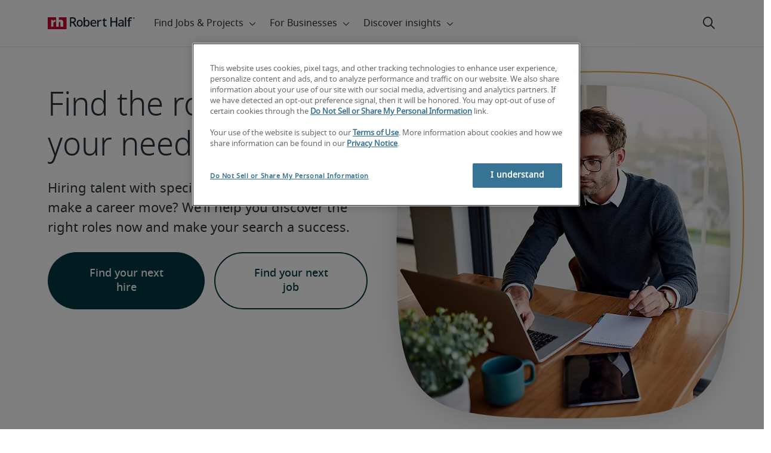

--- FILE ---
content_type: text/css;charset=utf-8
request_url: https://www.roberthalf.com/etc.clientlibs/roberthalf/clientlibs/clientlib-base.lc-aadab028fda76fa101c57a36121a8a16-lc.min.css
body_size: -70
content:
html{scroll-padding-top:var(--rhcl-main-navigation-height)}body,html{margin:0!important;overflow-x:hidden!important;position:relative;width:100%}.rh-jumplink{display:none}#skip a{background-color:var(--rhcl-primary-action-light-fill);border-bottom-left-radius:10px;border-bottom-right-radius:10px;color:var(--rhcl-primary-action-light-label);height:1px;left:-625pc;overflow:hidden;position:absolute;top:0;width:1px}#skip a:focus{height:auto;left:45%;padding:9pt;width:auto;z-index:1000}.sr-only{clip:rect(0,0,0,0)!important;border:0!important;height:1px!important;margin:-1px!important;overflow:hidden!important;padding:0!important;position:absolute!important;white-space:nowrap!important;width:1px!important}@media(max-width:767.98px){.blog-container-row{padding:0 9pt}.blog-container-col{padding:0!important}}.blog-container-col img{height:25pc;margin-bottom:4pc;margin-top:30px;-o-object-fit:cover;object-fit:cover;width:inherit}.column-control-row{margin:0 auto;width:100%}

--- FILE ---
content_type: application/javascript
request_url: https://resources.roberthalfonline.com/rhcl/v40.1.1/lib/p-BTNrdTwD.js
body_size: 10990
content:
import{a as t,b as e,c as i,_ as d,d as l,n,t as r,i as a}from"./p-SZP1l49U.js";import{f as o,l as c}from"./p-ChoZ6enz.js";import{M as f,o as m,F as s,a as x}from"./p-Cebty6mM.js";import{o as h,x as p}from"./p-CqegOMai.js";import{e as u}from"./p-B25ILVCL.js";import{l as g}from"./p-CDcVst_1.js";import{l as b}from"./p-CohgQVp4.js";
/**
 * @license
 * Copyright 2016 Google Inc.
 *
 * Permission is hereby granted, free of charge, to any person obtaining a copy
 * of this software and associated documentation files (the "Software"), to deal
 * in the Software without restriction, including without limitation the rights
 * to use, copy, modify, merge, publish, distribute, sublicense, and/or sell
 * copies of the Software, and to permit persons to whom the Software is
 * furnished to do so, subject to the following conditions:
 *
 * The above copyright notice and this permission notice shall be included in
 * all copies or substantial portions of the Software.
 *
 * THE SOFTWARE IS PROVIDED "AS IS", WITHOUT WARRANTY OF ANY KIND, EXPRESS OR
 * IMPLIED, INCLUDING BUT NOT LIMITED TO THE WARRANTIES OF MERCHANTABILITY,
 * FITNESS FOR A PARTICULAR PURPOSE AND NONINFRINGEMENT. IN NO EVENT SHALL THE
 * AUTHORS OR COPYRIGHT HOLDERS BE LIABLE FOR ANY CLAIM, DAMAGES OR OTHER
 * LIABILITY, WHETHER IN AN ACTION OF CONTRACT, TORT OR OTHERWISE, ARISING FROM,
 * OUT OF OR IN CONNECTION WITH THE SOFTWARE OR THE USE OR OTHER DEALINGS IN
 * THE SOFTWARE.
 */var _={ARIA_CONTROLS:"aria-controls",ARIA_DESCRIBEDBY:"aria-describedby",INPUT_SELECTOR:".mdc-text-field__input",LABEL_SELECTOR:".mdc-floating-label",LEADING_ICON_SELECTOR:".mdc-text-field__icon--leading",LINE_RIPPLE_SELECTOR:".mdc-line-ripple",OUTLINE_SELECTOR:".mdc-notched-outline",PREFIX_SELECTOR:".mdc-text-field__affix--prefix",SUFFIX_SELECTOR:".mdc-text-field__affix--suffix",TRAILING_ICON_SELECTOR:".mdc-text-field__icon--trailing"};var v={DISABLED:"mdc-text-field--disabled",FOCUSED:"mdc-text-field--focused",HELPER_LINE:"mdc-text-field-helper-line",INVALID:"mdc-text-field--invalid",LABEL_FLOATING:"mdc-text-field--label-floating",NO_LABEL:"mdc-text-field--no-label",OUTLINED:"mdc-text-field--outlined",ROOT:"mdc-text-field",TEXTAREA:"mdc-text-field--textarea",WITH_LEADING_ICON:"mdc-text-field--with-leading-icon",WITH_TRAILING_ICON:"mdc-text-field--with-trailing-icon",WITH_INTERNAL_COUNTER:"mdc-text-field--with-internal-counter"};var y={LABEL_SCALE:.75};var w=["pattern","min","max","required","step","minlength","maxlength"];var z=["color","date","datetime-local","month","range","time","week"];
/**
 * @license
 * Copyright 2016 Google Inc.
 *
 * Permission is hereby granted, free of charge, to any person obtaining a copy
 * of this software and associated documentation files (the "Software"), to deal
 * in the Software without restriction, including without limitation the rights
 * to use, copy, modify, merge, publish, distribute, sublicense, and/or sell
 * copies of the Software, and to permit persons to whom the Software is
 * furnished to do so, subject to the following conditions:
 *
 * The above copyright notice and this permission notice shall be included in
 * all copies or substantial portions of the Software.
 *
 * THE SOFTWARE IS PROVIDED "AS IS", WITHOUT WARRANTY OF ANY KIND, EXPRESS OR
 * IMPLIED, INCLUDING BUT NOT LIMITED TO THE WARRANTIES OF MERCHANTABILITY,
 * FITNESS FOR A PARTICULAR PURPOSE AND NONINFRINGEMENT. IN NO EVENT SHALL THE
 * AUTHORS OR COPYRIGHT HOLDERS BE LIABLE FOR ANY CLAIM, DAMAGES OR OTHER
 * LIABILITY, WHETHER IN AN ACTION OF CONTRACT, TORT OR OTHERWISE, ARISING FROM,
 * OUT OF OR IN CONNECTION WITH THE SOFTWARE OR THE USE OR OTHER DEALINGS IN
 * THE SOFTWARE.
 */var k=["mousedown","touchstart"];var I=["click","keydown"];var L=function(d){t(l,d);function l(t,i){if(i===void 0){i={}}var n=d.call(this,e(e({},l.defaultAdapter),t))||this;n.isFocused=false;n.receivedUserInput=false;n.valid=true;n.useNativeValidation=true;n.validateOnValueChange=true;n.helperText=i.helperText;n.characterCounter=i.characterCounter;n.leadingIcon=i.leadingIcon;n.trailingIcon=i.trailingIcon;n.inputFocusHandler=function(){n.activateFocus()};n.inputBlurHandler=function(){n.deactivateFocus()};n.inputInputHandler=function(){n.handleInput()};n.setPointerXOffset=function(t){n.setTransformOrigin(t)};n.textFieldInteractionHandler=function(){n.handleTextFieldInteraction()};n.validationAttributeChangeHandler=function(t){n.handleValidationAttributeChange(t)};return n}Object.defineProperty(l,"cssClasses",{get:function(){return v},enumerable:false,configurable:true});Object.defineProperty(l,"strings",{get:function(){return _},enumerable:false,configurable:true});Object.defineProperty(l,"numbers",{get:function(){return y},enumerable:false,configurable:true});Object.defineProperty(l.prototype,"shouldAlwaysFloat",{get:function(){var t=this.getNativeInput().type;return z.indexOf(t)>=0},enumerable:false,configurable:true});Object.defineProperty(l.prototype,"shouldFloat",{get:function(){return this.shouldAlwaysFloat||this.isFocused||!!this.getValue()||this.isBadInput()},enumerable:false,configurable:true});Object.defineProperty(l.prototype,"shouldShake",{get:function(){return!this.isFocused&&!this.isValid()&&!!this.getValue()},enumerable:false,configurable:true});Object.defineProperty(l,"defaultAdapter",{get:function(){return{addClass:function(){return undefined},removeClass:function(){return undefined},hasClass:function(){return true},setInputAttr:function(){return undefined},removeInputAttr:function(){return undefined},registerTextFieldInteractionHandler:function(){return undefined},deregisterTextFieldInteractionHandler:function(){return undefined},registerInputInteractionHandler:function(){return undefined},deregisterInputInteractionHandler:function(){return undefined},registerValidationAttributeChangeHandler:function(){return new MutationObserver((function(){return undefined}))},deregisterValidationAttributeChangeHandler:function(){return undefined},getNativeInput:function(){return null},isFocused:function(){return false},activateLineRipple:function(){return undefined},deactivateLineRipple:function(){return undefined},setLineRippleTransformOrigin:function(){return undefined},shakeLabel:function(){return undefined},floatLabel:function(){return undefined},setLabelRequired:function(){return undefined},hasLabel:function(){return false},getLabelWidth:function(){return 0},hasOutline:function(){return false},notchOutline:function(){return undefined},closeOutline:function(){return undefined}}},enumerable:false,configurable:true});l.prototype.init=function(){var t,e,d,l;if(this.adapter.hasLabel()&&this.getNativeInput().required){this.adapter.setLabelRequired(true)}if(this.adapter.isFocused()){this.inputFocusHandler()}else if(this.adapter.hasLabel()&&this.shouldFloat){this.notchOutline(true);this.adapter.floatLabel(true);this.styleFloating(true)}this.adapter.registerInputInteractionHandler("focus",this.inputFocusHandler);this.adapter.registerInputInteractionHandler("blur",this.inputBlurHandler);this.adapter.registerInputInteractionHandler("input",this.inputInputHandler);try{for(var n=i(k),r=n.next();!r.done;r=n.next()){var a=r.value;this.adapter.registerInputInteractionHandler(a,this.setPointerXOffset)}}catch(e){t={error:e}}finally{try{if(r&&!r.done&&(e=n.return))e.call(n)}finally{if(t)throw t.error}}try{for(var o=i(I),c=o.next();!c.done;c=o.next()){var a=c.value;this.adapter.registerTextFieldInteractionHandler(a,this.textFieldInteractionHandler)}}catch(t){d={error:t}}finally{try{if(c&&!c.done&&(l=o.return))l.call(o)}finally{if(d)throw d.error}}this.validationObserver=this.adapter.registerValidationAttributeChangeHandler(this.validationAttributeChangeHandler);this.setcharacterCounter(this.getValue().length)};l.prototype.destroy=function(){var t,e,d,l;this.adapter.deregisterInputInteractionHandler("focus",this.inputFocusHandler);this.adapter.deregisterInputInteractionHandler("blur",this.inputBlurHandler);this.adapter.deregisterInputInteractionHandler("input",this.inputInputHandler);try{for(var n=i(k),r=n.next();!r.done;r=n.next()){var a=r.value;this.adapter.deregisterInputInteractionHandler(a,this.setPointerXOffset)}}catch(e){t={error:e}}finally{try{if(r&&!r.done&&(e=n.return))e.call(n)}finally{if(t)throw t.error}}try{for(var o=i(I),c=o.next();!c.done;c=o.next()){var a=c.value;this.adapter.deregisterTextFieldInteractionHandler(a,this.textFieldInteractionHandler)}}catch(t){d={error:t}}finally{try{if(c&&!c.done&&(l=o.return))l.call(o)}finally{if(d)throw d.error}}this.adapter.deregisterValidationAttributeChangeHandler(this.validationObserver)};l.prototype.handleTextFieldInteraction=function(){var t=this.adapter.getNativeInput();if(t&&t.disabled){return}this.receivedUserInput=true};l.prototype.handleValidationAttributeChange=function(t){var e=this;t.some((function(t){if(w.indexOf(t)>-1){e.styleValidity(true);e.adapter.setLabelRequired(e.getNativeInput().required);return true}return false}));if(t.indexOf("maxlength")>-1){this.setcharacterCounter(this.getValue().length)}};l.prototype.notchOutline=function(t){if(!this.adapter.hasOutline()||!this.adapter.hasLabel()){return}if(t){var e=this.adapter.getLabelWidth()*y.LABEL_SCALE;this.adapter.notchOutline(e)}else{this.adapter.closeOutline()}};l.prototype.activateFocus=function(){this.isFocused=true;this.styleFocused(this.isFocused);this.adapter.activateLineRipple();if(this.adapter.hasLabel()){this.notchOutline(this.shouldFloat);this.adapter.floatLabel(this.shouldFloat);this.styleFloating(this.shouldFloat);this.adapter.shakeLabel(this.shouldShake)}if(this.helperText&&(this.helperText.isPersistent()||!this.helperText.isValidation()||!this.valid)){this.helperText.showToScreenReader()}};l.prototype.setTransformOrigin=function(t){if(this.isDisabled()||this.adapter.hasOutline()){return}var e=t.touches;var i=e?e[0]:t;var d=i.target.getBoundingClientRect();var l=i.clientX-d.left;this.adapter.setLineRippleTransformOrigin(l)};l.prototype.handleInput=function(){this.autoCompleteFocus();this.setcharacterCounter(this.getValue().length)};l.prototype.autoCompleteFocus=function(){if(!this.receivedUserInput){this.activateFocus()}};l.prototype.deactivateFocus=function(){this.isFocused=false;this.adapter.deactivateLineRipple();var t=this.isValid();this.styleValidity(t);this.styleFocused(this.isFocused);if(this.adapter.hasLabel()){this.notchOutline(this.shouldFloat);this.adapter.floatLabel(this.shouldFloat);this.styleFloating(this.shouldFloat);this.adapter.shakeLabel(this.shouldShake)}if(!this.shouldFloat){this.receivedUserInput=false}};l.prototype.getValue=function(){return this.getNativeInput().value};l.prototype.setValue=function(t){if(this.getValue()!==t){this.getNativeInput().value=t}this.setcharacterCounter(t.length);if(this.validateOnValueChange){var e=this.isValid();this.styleValidity(e)}if(this.adapter.hasLabel()){this.notchOutline(this.shouldFloat);this.adapter.floatLabel(this.shouldFloat);this.styleFloating(this.shouldFloat);if(this.validateOnValueChange){this.adapter.shakeLabel(this.shouldShake)}}};l.prototype.isValid=function(){return this.useNativeValidation?this.isNativeInputValid():this.valid};l.prototype.setValid=function(t){this.valid=t;this.styleValidity(t);var e=!t&&!this.isFocused&&!!this.getValue();if(this.adapter.hasLabel()){this.adapter.shakeLabel(e)}};l.prototype.setValidateOnValueChange=function(t){this.validateOnValueChange=t};l.prototype.getValidateOnValueChange=function(){return this.validateOnValueChange};l.prototype.setUseNativeValidation=function(t){this.useNativeValidation=t};l.prototype.isDisabled=function(){return this.getNativeInput().disabled};l.prototype.setDisabled=function(t){this.getNativeInput().disabled=t;this.styleDisabled(t)};l.prototype.setHelperTextContent=function(t){if(this.helperText){this.helperText.setContent(t)}};l.prototype.setLeadingIconAriaLabel=function(t){if(this.leadingIcon){this.leadingIcon.setAriaLabel(t)}};l.prototype.setLeadingIconContent=function(t){if(this.leadingIcon){this.leadingIcon.setContent(t)}};l.prototype.setTrailingIconAriaLabel=function(t){if(this.trailingIcon){this.trailingIcon.setAriaLabel(t)}};l.prototype.setTrailingIconContent=function(t){if(this.trailingIcon){this.trailingIcon.setContent(t)}};l.prototype.setcharacterCounter=function(t){if(!this.characterCounter){return}var e=this.getNativeInput().maxLength;if(e===-1){throw new Error("MDCTextFieldFoundation: Expected maxlength html property on text input or textarea.")}this.characterCounter.setCounterValue(t,e)};l.prototype.isBadInput=function(){return this.getNativeInput().validity.badInput||false};l.prototype.isNativeInputValid=function(){return this.getNativeInput().validity.valid};l.prototype.styleValidity=function(t){var e=l.cssClasses.INVALID;if(t){this.adapter.removeClass(e)}else{this.adapter.addClass(e)}if(this.helperText){this.helperText.setValidity(t);var i=this.helperText.isValidation();if(!i){return}var d=this.helperText.isVisible();var n=this.helperText.getId();if(d&&n){this.adapter.setInputAttr(_.ARIA_DESCRIBEDBY,n)}else{this.adapter.removeInputAttr(_.ARIA_DESCRIBEDBY)}}};l.prototype.styleFocused=function(t){var e=l.cssClasses.FOCUSED;if(t){this.adapter.addClass(e)}else{this.adapter.removeClass(e)}};l.prototype.styleDisabled=function(t){var e=l.cssClasses,i=e.DISABLED,d=e.INVALID;if(t){this.adapter.addClass(i);this.adapter.removeClass(d)}else{this.adapter.removeClass(i)}if(this.leadingIcon){this.leadingIcon.setDisabled(t)}if(this.trailingIcon){this.trailingIcon.setDisabled(t)}};l.prototype.styleFloating=function(t){var e=l.cssClasses.LABEL_FLOATING;if(t){this.adapter.addClass(e)}else{this.adapter.removeClass(e)}};l.prototype.getNativeInput=function(){var t=this.adapter?this.adapter.getNativeInput():null;return t||{disabled:false,maxLength:-1,required:false,type:"input",validity:{badInput:false,valid:true},value:""}};return l}(f);
/**
 * @license
 * Copyright 2019 Google LLC
 * SPDX-License-Identifier: Apache-2.0
 */const O=["touchstart","touchmove","scroll","mousewheel"];const E=(t={})=>{const e={};for(const i in t){e[i]=t[i]}return Object.assign({badInput:false,customError:false,patternMismatch:false,rangeOverflow:false,rangeUnderflow:false,stepMismatch:false,tooLong:false,tooShort:false,typeMismatch:false,valid:true,valueMissing:false},e)};class $ extends s{constructor(){super(...arguments);this.mdcFoundationClass=L;this.value="";this.type="text";this.placeholder="";this.label="";this.icon="";this.iconTrailing="";this.disabled=false;this.required=false;this.minLength=-1;this.maxLength=-1;this.outlined=false;this.helper="";this.validateOnInitialRender=false;this.validationMessage="";this.autoValidate=false;this.pattern="";this.min="";this.max="";this.step=null;this.size=null;this.helperPersistent=false;this.charCounter=false;this.endAligned=false;this.prefix="";this.suffix="";this.name="";this.readOnly=false;this.autocapitalize="";this.outlineOpen=false;this.outlineWidth=0;this.isUiValid=true;this.focused=false;this._validity=E();this.validityTransform=null}get validity(){this._checkValidity(this.value);return this._validity}get willValidate(){return this.formElement.willValidate}get selectionStart(){return this.formElement.selectionStart}get selectionEnd(){return this.formElement.selectionEnd}focus(){const t=new CustomEvent("focus");this.formElement.dispatchEvent(t);this.formElement.focus()}blur(){const t=new CustomEvent("blur");this.formElement.dispatchEvent(t);this.formElement.blur()}select(){this.formElement.select()}setSelectionRange(t,e,i){this.formElement.setSelectionRange(t,e,i)}update(t){if(t.has("autoValidate")&&this.mdcFoundation){this.mdcFoundation.setValidateOnValueChange(this.autoValidate)}if(t.has("value")&&typeof this.value!=="string"){this.value=`${this.value}`}super.update(t)}setFormData(t){if(this.name){t.append(this.name,this.value)}}render(){const t=this.charCounter&&this.maxLength!==-1;const e=!!this.helper||!!this.validationMessage||t;const i={"mdc-text-field--disabled":this.disabled,"mdc-text-field--no-label":!this.label,"mdc-text-field--filled":!this.outlined,"mdc-text-field--outlined":this.outlined,"mdc-text-field--with-leading-icon":this.icon,"mdc-text-field--with-trailing-icon":this.iconTrailing,"mdc-text-field--end-aligned":this.endAligned};return p`
      <label class="mdc-text-field ${h(i)}">
        ${this.renderRipple()}
        ${this.outlined?this.renderOutline():this.renderLabel()}
        ${this.renderLeadingIcon()}
        ${this.renderPrefix()}
        ${this.renderInput(e)}
        ${this.renderSuffix()}
        ${this.renderTrailingIcon()}
        ${this.renderLineRipple()}
      </label>
      ${this.renderHelperText(e,t)}
    `}updated(t){if(t.has("value")&&t.get("value")!==undefined){this.mdcFoundation.setValue(this.value);if(this.autoValidate){this.reportValidity()}}}renderRipple(){return this.outlined?"":p`
      <span class="mdc-text-field__ripple"></span>
    `}renderOutline(){return!this.outlined?"":p`
      <mwc-notched-outline
          .width=${this.outlineWidth}
          .open=${this.outlineOpen}
          class="mdc-notched-outline">
        ${this.renderLabel()}
      </mwc-notched-outline>`}renderLabel(){return!this.label?"":p`
      <span
          .floatingLabelFoundation=${o(this.label)}
          id="label">${this.label}</span>
    `}renderLeadingIcon(){return this.icon?this.renderIcon(this.icon):""}renderTrailingIcon(){return this.iconTrailing?this.renderIcon(this.iconTrailing,true):""}renderIcon(t,e=false){const i={"mdc-text-field__icon--leading":!e,"mdc-text-field__icon--trailing":e};return p`<i class="material-icons mdc-text-field__icon ${h(i)}">${t}</i>`}renderPrefix(){return this.prefix?this.renderAffix(this.prefix):""}renderSuffix(){return this.suffix?this.renderAffix(this.suffix,true):""}renderAffix(t,e=false){const i={"mdc-text-field__affix--prefix":!e,"mdc-text-field__affix--suffix":e};return p`<span class="mdc-text-field__affix ${h(i)}">
        ${t}</span>`}renderInput(t){const e=this.minLength===-1?undefined:this.minLength;const i=this.maxLength===-1?undefined:this.maxLength;const d=this.autocapitalize?this.autocapitalize:undefined;const l=this.validationMessage&&!this.isUiValid;const n=!!this.label?"label":undefined;const r=t?"helper-text":undefined;const a=this.focused||this.helperPersistent||l?"helper-text":undefined;return p`
      <input
          aria-labelledby=${g(n)}
          aria-controls="${g(r)}"
          aria-describedby="${g(a)}"
          class="mdc-text-field__input"
          type="${this.type}"
          .value="${b(this.value)}"
          ?disabled="${this.disabled}"
          placeholder="${this.placeholder}"
          ?required="${this.required}"
          ?readonly="${this.readOnly}"
          minlength="${g(e)}"
          maxlength="${g(i)}"
          pattern="${g(this.pattern?this.pattern:undefined)}"
          min="${g(this.min===""?undefined:this.min)}"
          max="${g(this.max===""?undefined:this.max)}"
          step="${g(this.step===null?undefined:this.step)}"
          size="${g(this.size===null?undefined:this.size)}"
          name="${g(this.name===""?undefined:this.name)}"
          inputmode="${g(this.inputMode)}"
          autocapitalize="${g(d)}"
          @input="${this.handleInputChange}"
          @focus="${this.onInputFocus}"
          @blur="${this.onInputBlur}">`}renderLineRipple(){return this.outlined?"":p`
      <span .lineRippleFoundation=${c()}></span>
    `}renderHelperText(t,e){const i=this.validationMessage&&!this.isUiValid;const d={"mdc-text-field-helper-text--persistent":this.helperPersistent,"mdc-text-field-helper-text--validation-msg":i};const l=this.focused||this.helperPersistent||i?undefined:"true";const n=i?this.validationMessage:this.helper;return!t?"":p`
      <div class="mdc-text-field-helper-line">
        <div id="helper-text"
             aria-hidden="${g(l)}"
             class="mdc-text-field-helper-text ${h(d)}"
             >${n}</div>
        ${this.renderCharCounter(e)}
      </div>`}renderCharCounter(t){const e=Math.min(this.value.length,this.maxLength);return!t?"":p`
      <span class="mdc-text-field-character-counter"
            >${e} / ${this.maxLength}</span>`}onInputFocus(){this.focused=true}onInputBlur(){this.focused=false;this.reportValidity()}checkValidity(){const t=this._checkValidity(this.value);if(!t){const t=new Event("invalid",{bubbles:false,cancelable:true});this.dispatchEvent(t)}return t}reportValidity(){const t=this.checkValidity();this.mdcFoundation.setValid(t);this.isUiValid=t;return t}_checkValidity(t){const e=this.formElement.validity;let i=E(e);if(this.validityTransform){const e=this.validityTransform(t,i);i=Object.assign(Object.assign({},i),e);this.mdcFoundation.setUseNativeValidation(false)}else{this.mdcFoundation.setUseNativeValidation(true)}this._validity=i;return this._validity.valid}setCustomValidity(t){this.validationMessage=t;this.formElement.setCustomValidity(t)}handleInputChange(){this.value=this.formElement.value}createAdapter(){return Object.assign(Object.assign(Object.assign(Object.assign(Object.assign({},this.getRootAdapterMethods()),this.getInputAdapterMethods()),this.getLabelAdapterMethods()),this.getLineRippleAdapterMethods()),this.getOutlineAdapterMethods())}getRootAdapterMethods(){return Object.assign({registerTextFieldInteractionHandler:(t,e)=>this.addEventListener(t,e),deregisterTextFieldInteractionHandler:(t,e)=>this.removeEventListener(t,e),registerValidationAttributeChangeHandler:t=>{const e=t=>t.map((t=>t.attributeName)).filter((t=>t));const i=new MutationObserver((i=>{t(e(i))}));const d={attributes:true};i.observe(this.formElement,d);return i},deregisterValidationAttributeChangeHandler:t=>t.disconnect()},x(this.mdcRoot))}getInputAdapterMethods(){return{getNativeInput:()=>this.formElement,setInputAttr:()=>undefined,removeInputAttr:()=>undefined,isFocused:()=>this.shadowRoot?this.shadowRoot.activeElement===this.formElement:false,registerInputInteractionHandler:(t,e)=>this.formElement.addEventListener(t,e,{passive:t in O}),deregisterInputInteractionHandler:(t,e)=>this.formElement.removeEventListener(t,e)}}getLabelAdapterMethods(){return{floatLabel:t=>this.labelElement&&this.labelElement.floatingLabelFoundation.float(t),getLabelWidth:()=>this.labelElement?this.labelElement.floatingLabelFoundation.getWidth():0,hasLabel:()=>Boolean(this.labelElement),shakeLabel:t=>this.labelElement&&this.labelElement.floatingLabelFoundation.shake(t),setLabelRequired:t=>{if(this.labelElement){this.labelElement.floatingLabelFoundation.setRequired(t)}}}}getLineRippleAdapterMethods(){return{activateLineRipple:()=>{if(this.lineRippleElement){this.lineRippleElement.lineRippleFoundation.activate()}},deactivateLineRipple:()=>{if(this.lineRippleElement){this.lineRippleElement.lineRippleFoundation.deactivate()}},setLineRippleTransformOrigin:t=>{if(this.lineRippleElement){this.lineRippleElement.lineRippleFoundation.setRippleCenter(t)}}}}async getUpdateComplete(){var t;const e=await super.getUpdateComplete();await((t=this.outlineElement)===null||t===void 0?void 0:t.updateComplete);return e}firstUpdated(){var t;super.firstUpdated();this.mdcFoundation.setValidateOnValueChange(this.autoValidate);if(this.validateOnInitialRender){this.reportValidity()}(t=this.outlineElement)===null||t===void 0?void 0:t.updateComplete.then((()=>{var t;this.outlineWidth=((t=this.labelElement)===null||t===void 0?void 0:t.floatingLabelFoundation.getWidth())||0}))}getOutlineAdapterMethods(){return{closeOutline:()=>this.outlineElement&&(this.outlineOpen=false),hasOutline:()=>Boolean(this.outlineElement),notchOutline:t=>{const e=this.outlineElement;if(e&&!this.outlineOpen){this.outlineWidth=t;this.outlineOpen=true}}}}async layout(){await this.updateComplete;const t=this.labelElement;if(!t){this.outlineOpen=false;return}const e=!!this.label&&!!this.value;t.floatingLabelFoundation.float(e);if(!this.outlined){return}this.outlineOpen=e;await this.updateComplete;const i=t.floatingLabelFoundation.getWidth();if(this.outlineOpen){this.outlineWidth=i;await this.updateComplete}}}d([l(".mdc-text-field")],$.prototype,"mdcRoot",void 0);d([l("input")],$.prototype,"formElement",void 0);d([l(".mdc-floating-label")],$.prototype,"labelElement",void 0);d([l(".mdc-line-ripple")],$.prototype,"lineRippleElement",void 0);d([l("mwc-notched-outline")],$.prototype,"outlineElement",void 0);d([l(".mdc-notched-outline__notch")],$.prototype,"notchElement",void 0);d([n({type:String})],$.prototype,"value",void 0);d([n({type:String})],$.prototype,"type",void 0);d([n({type:String})],$.prototype,"placeholder",void 0);d([n({type:String}),m((function(t,e){if(e!==undefined&&this.label!==e){this.layout()}}))],$.prototype,"label",void 0);d([n({type:String})],$.prototype,"icon",void 0);d([n({type:String})],$.prototype,"iconTrailing",void 0);d([n({type:Boolean,reflect:true})],$.prototype,"disabled",void 0);d([n({type:Boolean})],$.prototype,"required",void 0);d([n({type:Number})],$.prototype,"minLength",void 0);d([n({type:Number})],$.prototype,"maxLength",void 0);d([n({type:Boolean,reflect:true}),m((function(t,e){if(e!==undefined&&this.outlined!==e){this.layout()}}))],$.prototype,"outlined",void 0);d([n({type:String})],$.prototype,"helper",void 0);d([n({type:Boolean})],$.prototype,"validateOnInitialRender",void 0);d([n({type:String})],$.prototype,"validationMessage",void 0);d([n({type:Boolean})],$.prototype,"autoValidate",void 0);d([n({type:String})],$.prototype,"pattern",void 0);d([n({type:String})],$.prototype,"min",void 0);d([n({type:String})],$.prototype,"max",void 0);d([n({type:String})],$.prototype,"step",void 0);d([n({type:Number})],$.prototype,"size",void 0);d([n({type:Boolean})],$.prototype,"helperPersistent",void 0);d([n({type:Boolean})],$.prototype,"charCounter",void 0);d([n({type:Boolean})],$.prototype,"endAligned",void 0);d([n({type:String})],$.prototype,"prefix",void 0);d([n({type:String})],$.prototype,"suffix",void 0);d([n({type:String})],$.prototype,"name",void 0);d([n({type:String})],$.prototype,"inputMode",void 0);d([n({type:Boolean})],$.prototype,"readOnly",void 0);d([n({type:String})],$.prototype,"autocapitalize",void 0);d([r()],$.prototype,"outlineOpen",void 0);d([r()],$.prototype,"outlineWidth",void 0);d([r()],$.prototype,"isUiValid",void 0);d([r()],$.prototype,"focused",void 0);d([u({passive:true})],$.prototype,"handleInputChange",null);
/**
 * @license
 * Copyright 2021 Google LLC
 * SPDX-LIcense-Identifier: Apache-2.0
 */const R=a`.mdc-floating-label{-moz-osx-font-smoothing:grayscale;-webkit-font-smoothing:antialiased;font-family:Roboto, sans-serif;font-family:var(--mdc-typography-subtitle1-font-family, var(--mdc-typography-font-family, Roboto, sans-serif));font-size:1rem;font-size:var(--mdc-typography-subtitle1-font-size, 1rem);font-weight:400;font-weight:var(--mdc-typography-subtitle1-font-weight, 400);letter-spacing:0.009375em;letter-spacing:var(--mdc-typography-subtitle1-letter-spacing, 0.009375em);text-decoration:inherit;text-decoration:var(--mdc-typography-subtitle1-text-decoration, inherit);text-transform:inherit;text-transform:var(--mdc-typography-subtitle1-text-transform, inherit);position:absolute;left:0;-webkit-transform-origin:left top;transform-origin:left top;line-height:1.15rem;text-align:left;text-overflow:ellipsis;white-space:nowrap;cursor:text;overflow:hidden;will-change:transform;transition:transform 150ms cubic-bezier(0.4, 0, 0.2, 1),color 150ms cubic-bezier(0.4, 0, 0.2, 1)}[dir=rtl] .mdc-floating-label,.mdc-floating-label[dir=rtl]{right:0;left:auto;-webkit-transform-origin:right top;transform-origin:right top;text-align:right}.mdc-floating-label--float-above{cursor:auto}.mdc-floating-label--required::after{margin-left:1px;margin-right:0px;content:"*"}[dir=rtl] .mdc-floating-label--required::after,.mdc-floating-label--required[dir=rtl]::after{margin-left:0;margin-right:1px}.mdc-floating-label--float-above{transform:translateY(-106%) scale(0.75)}.mdc-floating-label--shake{animation:mdc-floating-label-shake-float-above-standard 250ms 1}@keyframes mdc-floating-label-shake-float-above-standard{0%{transform:translateX(calc(0 - 0%)) translateY(-106%) scale(0.75)}33%{animation-timing-function:cubic-bezier(0.5, 0, 0.701732, 0.495819);transform:translateX(calc(4% - 0%)) translateY(-106%) scale(0.75)}66%{animation-timing-function:cubic-bezier(0.302435, 0.381352, 0.55, 0.956352);transform:translateX(calc(-4% - 0%)) translateY(-106%) scale(0.75)}100%{transform:translateX(calc(0 - 0%)) translateY(-106%) scale(0.75)}}.mdc-line-ripple::before,.mdc-line-ripple::after{position:absolute;bottom:0;left:0;width:100%;border-bottom-style:solid;content:""}.mdc-line-ripple::before{border-bottom-width:1px}.mdc-line-ripple::before{z-index:1}.mdc-line-ripple::after{transform:scaleX(0);border-bottom-width:2px;opacity:0;z-index:2}.mdc-line-ripple::after{transition:transform 180ms cubic-bezier(0.4, 0, 0.2, 1),opacity 180ms cubic-bezier(0.4, 0, 0.2, 1)}.mdc-line-ripple--active::after{transform:scaleX(1);opacity:1}.mdc-line-ripple--deactivating::after{opacity:0}.mdc-notched-outline{display:flex;position:absolute;top:0;right:0;left:0;box-sizing:border-box;width:100%;max-width:100%;height:100%;text-align:left;pointer-events:none}[dir=rtl] .mdc-notched-outline,.mdc-notched-outline[dir=rtl]{text-align:right}.mdc-notched-outline__leading,.mdc-notched-outline__notch,.mdc-notched-outline__trailing{box-sizing:border-box;height:100%;border-top:1px solid;border-bottom:1px solid;pointer-events:none}.mdc-notched-outline__leading{border-left:1px solid;border-right:none;width:12px}[dir=rtl] .mdc-notched-outline__leading,.mdc-notched-outline__leading[dir=rtl]{border-left:none;border-right:1px solid}.mdc-notched-outline__trailing{border-left:none;border-right:1px solid;flex-grow:1}[dir=rtl] .mdc-notched-outline__trailing,.mdc-notched-outline__trailing[dir=rtl]{border-left:1px solid;border-right:none}.mdc-notched-outline__notch{flex:0 0 auto;width:auto;max-width:calc(100% - 12px * 2)}.mdc-notched-outline .mdc-floating-label{display:inline-block;position:relative;max-width:100%}.mdc-notched-outline .mdc-floating-label--float-above{text-overflow:clip}.mdc-notched-outline--upgraded .mdc-floating-label--float-above{max-width:calc(100% / 0.75)}.mdc-notched-outline--notched .mdc-notched-outline__notch{padding-left:0;padding-right:8px;border-top:none}[dir=rtl] .mdc-notched-outline--notched .mdc-notched-outline__notch,.mdc-notched-outline--notched .mdc-notched-outline__notch[dir=rtl]{padding-left:8px;padding-right:0}.mdc-notched-outline--no-label .mdc-notched-outline__notch{display:none}@keyframes mdc-ripple-fg-radius-in{from{animation-timing-function:cubic-bezier(0.4, 0, 0.2, 1);transform:translate(var(--mdc-ripple-fg-translate-start, 0)) scale(1)}to{transform:translate(var(--mdc-ripple-fg-translate-end, 0)) scale(var(--mdc-ripple-fg-scale, 1))}}@keyframes mdc-ripple-fg-opacity-in{from{animation-timing-function:linear;opacity:0}to{opacity:var(--mdc-ripple-fg-opacity, 0)}}@keyframes mdc-ripple-fg-opacity-out{from{animation-timing-function:linear;opacity:var(--mdc-ripple-fg-opacity, 0)}to{opacity:0}}.mdc-text-field--filled{--mdc-ripple-fg-size: 0;--mdc-ripple-left: 0;--mdc-ripple-top: 0;--mdc-ripple-fg-scale: 1;--mdc-ripple-fg-translate-end: 0;--mdc-ripple-fg-translate-start: 0;-webkit-tap-highlight-color:rgba(0,0,0,0);will-change:transform,opacity}.mdc-text-field--filled .mdc-text-field__ripple::before,.mdc-text-field--filled .mdc-text-field__ripple::after{position:absolute;border-radius:50%;opacity:0;pointer-events:none;content:""}.mdc-text-field--filled .mdc-text-field__ripple::before{transition:opacity 15ms linear,background-color 15ms linear;z-index:1;z-index:var(--mdc-ripple-z-index, 1)}.mdc-text-field--filled .mdc-text-field__ripple::after{z-index:0;z-index:var(--mdc-ripple-z-index, 0)}.mdc-text-field--filled.mdc-ripple-upgraded .mdc-text-field__ripple::before{transform:scale(var(--mdc-ripple-fg-scale, 1))}.mdc-text-field--filled.mdc-ripple-upgraded .mdc-text-field__ripple::after{top:0;left:0;transform:scale(0);transform-origin:center center}.mdc-text-field--filled.mdc-ripple-upgraded--unbounded .mdc-text-field__ripple::after{top:var(--mdc-ripple-top, 0);left:var(--mdc-ripple-left, 0)}.mdc-text-field--filled.mdc-ripple-upgraded--foreground-activation .mdc-text-field__ripple::after{animation:mdc-ripple-fg-radius-in 225ms forwards,mdc-ripple-fg-opacity-in 75ms forwards}.mdc-text-field--filled.mdc-ripple-upgraded--foreground-deactivation .mdc-text-field__ripple::after{animation:mdc-ripple-fg-opacity-out 150ms;transform:translate(var(--mdc-ripple-fg-translate-end, 0)) scale(var(--mdc-ripple-fg-scale, 1))}.mdc-text-field--filled .mdc-text-field__ripple::before,.mdc-text-field--filled .mdc-text-field__ripple::after{top:calc(50% - 100%);left:calc(50% - 100%);width:200%;height:200%}.mdc-text-field--filled.mdc-ripple-upgraded .mdc-text-field__ripple::after{width:var(--mdc-ripple-fg-size, 100%);height:var(--mdc-ripple-fg-size, 100%)}.mdc-text-field__ripple{position:absolute;top:0;left:0;width:100%;height:100%;pointer-events:none}.mdc-text-field{border-top-left-radius:4px;border-top-left-radius:var(--mdc-shape-small, 4px);border-top-right-radius:4px;border-top-right-radius:var(--mdc-shape-small, 4px);border-bottom-right-radius:0;border-bottom-left-radius:0;display:inline-flex;align-items:baseline;padding:0 16px;position:relative;box-sizing:border-box;overflow:hidden;will-change:opacity,transform,color}.mdc-text-field:not(.mdc-text-field--disabled) .mdc-floating-label{color:rgba(0, 0, 0, 0.6)}.mdc-text-field:not(.mdc-text-field--disabled) .mdc-text-field__input{color:rgba(0, 0, 0, 0.87)}@media all{.mdc-text-field:not(.mdc-text-field--disabled) .mdc-text-field__input::placeholder{color:rgba(0, 0, 0, 0.54)}}@media all{.mdc-text-field:not(.mdc-text-field--disabled) .mdc-text-field__input:-ms-input-placeholder{color:rgba(0, 0, 0, 0.54)}}.mdc-text-field .mdc-text-field__input{caret-color:#6200ee;caret-color:var(--mdc-theme-primary, #6200ee)}.mdc-text-field:not(.mdc-text-field--disabled)+.mdc-text-field-helper-line .mdc-text-field-helper-text{color:rgba(0, 0, 0, 0.6)}.mdc-text-field:not(.mdc-text-field--disabled) .mdc-text-field-character-counter,.mdc-text-field:not(.mdc-text-field--disabled)+.mdc-text-field-helper-line .mdc-text-field-character-counter{color:rgba(0, 0, 0, 0.6)}.mdc-text-field:not(.mdc-text-field--disabled) .mdc-text-field__icon--leading{color:rgba(0, 0, 0, 0.54)}.mdc-text-field:not(.mdc-text-field--disabled) .mdc-text-field__icon--trailing{color:rgba(0, 0, 0, 0.54)}.mdc-text-field:not(.mdc-text-field--disabled) .mdc-text-field__affix--prefix{color:rgba(0, 0, 0, 0.6)}.mdc-text-field:not(.mdc-text-field--disabled) .mdc-text-field__affix--suffix{color:rgba(0, 0, 0, 0.6)}.mdc-text-field .mdc-floating-label{top:50%;transform:translateY(-50%);pointer-events:none}.mdc-text-field__input{-moz-osx-font-smoothing:grayscale;-webkit-font-smoothing:antialiased;font-family:Roboto, sans-serif;font-family:var(--mdc-typography-subtitle1-font-family, var(--mdc-typography-font-family, Roboto, sans-serif));font-size:1rem;font-size:var(--mdc-typography-subtitle1-font-size, 1rem);font-weight:400;font-weight:var(--mdc-typography-subtitle1-font-weight, 400);letter-spacing:0.009375em;letter-spacing:var(--mdc-typography-subtitle1-letter-spacing, 0.009375em);text-decoration:inherit;text-decoration:var(--mdc-typography-subtitle1-text-decoration, inherit);text-transform:inherit;text-transform:var(--mdc-typography-subtitle1-text-transform, inherit);height:28px;transition:opacity 150ms 0ms cubic-bezier(0.4, 0, 0.2, 1);width:100%;min-width:0;border:none;border-radius:0;background:none;appearance:none;padding:0}.mdc-text-field__input::-ms-clear{display:none}.mdc-text-field__input::-webkit-calendar-picker-indicator{display:none}.mdc-text-field__input:focus{outline:none}.mdc-text-field__input:invalid{box-shadow:none}@media all{.mdc-text-field__input::placeholder{transition:opacity 67ms 0ms cubic-bezier(0.4, 0, 0.2, 1);opacity:0}}@media all{.mdc-text-field__input:-ms-input-placeholder{transition:opacity 67ms 0ms cubic-bezier(0.4, 0, 0.2, 1);opacity:0}}@media all{.mdc-text-field--no-label .mdc-text-field__input::placeholder,.mdc-text-field--focused .mdc-text-field__input::placeholder{transition-delay:40ms;transition-duration:110ms;opacity:1}}@media all{.mdc-text-field--no-label .mdc-text-field__input:-ms-input-placeholder,.mdc-text-field--focused .mdc-text-field__input:-ms-input-placeholder{transition-delay:40ms;transition-duration:110ms;opacity:1}}.mdc-text-field__affix{-moz-osx-font-smoothing:grayscale;-webkit-font-smoothing:antialiased;font-family:Roboto, sans-serif;font-family:var(--mdc-typography-subtitle1-font-family, var(--mdc-typography-font-family, Roboto, sans-serif));font-size:1rem;font-size:var(--mdc-typography-subtitle1-font-size, 1rem);font-weight:400;font-weight:var(--mdc-typography-subtitle1-font-weight, 400);letter-spacing:0.009375em;letter-spacing:var(--mdc-typography-subtitle1-letter-spacing, 0.009375em);text-decoration:inherit;text-decoration:var(--mdc-typography-subtitle1-text-decoration, inherit);text-transform:inherit;text-transform:var(--mdc-typography-subtitle1-text-transform, inherit);height:28px;transition:opacity 150ms 0ms cubic-bezier(0.4, 0, 0.2, 1);opacity:0;white-space:nowrap}.mdc-text-field--label-floating .mdc-text-field__affix,.mdc-text-field--no-label .mdc-text-field__affix{opacity:1}@supports(-webkit-hyphens: none){.mdc-text-field--outlined .mdc-text-field__affix{align-items:center;align-self:center;display:inline-flex;height:100%}}.mdc-text-field__affix--prefix{padding-left:0;padding-right:2px}[dir=rtl] .mdc-text-field__affix--prefix,.mdc-text-field__affix--prefix[dir=rtl]{padding-left:2px;padding-right:0}.mdc-text-field--end-aligned .mdc-text-field__affix--prefix{padding-left:0;padding-right:12px}[dir=rtl] .mdc-text-field--end-aligned .mdc-text-field__affix--prefix,.mdc-text-field--end-aligned .mdc-text-field__affix--prefix[dir=rtl]{padding-left:12px;padding-right:0}.mdc-text-field__affix--suffix{padding-left:12px;padding-right:0}[dir=rtl] .mdc-text-field__affix--suffix,.mdc-text-field__affix--suffix[dir=rtl]{padding-left:0;padding-right:12px}.mdc-text-field--end-aligned .mdc-text-field__affix--suffix{padding-left:2px;padding-right:0}[dir=rtl] .mdc-text-field--end-aligned .mdc-text-field__affix--suffix,.mdc-text-field--end-aligned .mdc-text-field__affix--suffix[dir=rtl]{padding-left:0;padding-right:2px}.mdc-text-field--filled{height:56px}.mdc-text-field--filled .mdc-text-field__ripple::before,.mdc-text-field--filled .mdc-text-field__ripple::after{background-color:rgba(0, 0, 0, 0.87);background-color:var(--mdc-ripple-color, rgba(0, 0, 0, 0.87))}.mdc-text-field--filled:hover .mdc-text-field__ripple::before,.mdc-text-field--filled.mdc-ripple-surface--hover .mdc-text-field__ripple::before{opacity:0.04;opacity:var(--mdc-ripple-hover-opacity, 0.04)}.mdc-text-field--filled.mdc-ripple-upgraded--background-focused .mdc-text-field__ripple::before,.mdc-text-field--filled:not(.mdc-ripple-upgraded):focus .mdc-text-field__ripple::before{transition-duration:75ms;opacity:0.12;opacity:var(--mdc-ripple-focus-opacity, 0.12)}.mdc-text-field--filled::before{display:inline-block;width:0;height:40px;content:"";vertical-align:0}.mdc-text-field--filled:not(.mdc-text-field--disabled){background-color:whitesmoke}.mdc-text-field--filled:not(.mdc-text-field--disabled) .mdc-line-ripple::before{border-bottom-color:rgba(0, 0, 0, 0.42)}.mdc-text-field--filled:not(.mdc-text-field--disabled):hover .mdc-line-ripple::before{border-bottom-color:rgba(0, 0, 0, 0.87)}.mdc-text-field--filled .mdc-line-ripple::after{border-bottom-color:#6200ee;border-bottom-color:var(--mdc-theme-primary, #6200ee)}.mdc-text-field--filled .mdc-floating-label{left:16px;right:initial}[dir=rtl] .mdc-text-field--filled .mdc-floating-label,.mdc-text-field--filled .mdc-floating-label[dir=rtl]{left:initial;right:16px}.mdc-text-field--filled .mdc-floating-label--float-above{transform:translateY(-106%) scale(0.75)}.mdc-text-field--filled.mdc-text-field--no-label .mdc-text-field__input{height:100%}.mdc-text-field--filled.mdc-text-field--no-label .mdc-floating-label{display:none}.mdc-text-field--filled.mdc-text-field--no-label::before{display:none}@supports(-webkit-hyphens: none){.mdc-text-field--filled.mdc-text-field--no-label .mdc-text-field__affix{align-items:center;align-self:center;display:inline-flex;height:100%}}.mdc-text-field--outlined{height:56px;overflow:visible}.mdc-text-field--outlined .mdc-floating-label--float-above{transform:translateY(-37.25px) scale(1)}.mdc-text-field--outlined .mdc-floating-label--float-above{font-size:.75rem}.mdc-text-field--outlined.mdc-notched-outline--upgraded .mdc-floating-label--float-above,.mdc-text-field--outlined .mdc-notched-outline--upgraded .mdc-floating-label--float-above{transform:translateY(-34.75px) scale(0.75)}.mdc-text-field--outlined.mdc-notched-outline--upgraded .mdc-floating-label--float-above,.mdc-text-field--outlined .mdc-notched-outline--upgraded .mdc-floating-label--float-above{font-size:1rem}.mdc-text-field--outlined .mdc-floating-label--shake{animation:mdc-floating-label-shake-float-above-text-field-outlined 250ms 1}@keyframes mdc-floating-label-shake-float-above-text-field-outlined{0%{transform:translateX(calc(0 - 0%)) translateY(-34.75px) scale(0.75)}33%{animation-timing-function:cubic-bezier(0.5, 0, 0.701732, 0.495819);transform:translateX(calc(4% - 0%)) translateY(-34.75px) scale(0.75)}66%{animation-timing-function:cubic-bezier(0.302435, 0.381352, 0.55, 0.956352);transform:translateX(calc(-4% - 0%)) translateY(-34.75px) scale(0.75)}100%{transform:translateX(calc(0 - 0%)) translateY(-34.75px) scale(0.75)}}.mdc-text-field--outlined .mdc-text-field__input{height:100%}.mdc-text-field--outlined:not(.mdc-text-field--disabled) .mdc-notched-outline__leading,.mdc-text-field--outlined:not(.mdc-text-field--disabled) .mdc-notched-outline__notch,.mdc-text-field--outlined:not(.mdc-text-field--disabled) .mdc-notched-outline__trailing{border-color:rgba(0, 0, 0, 0.38)}.mdc-text-field--outlined:not(.mdc-text-field--disabled):not(.mdc-text-field--focused):hover .mdc-notched-outline .mdc-notched-outline__leading,.mdc-text-field--outlined:not(.mdc-text-field--disabled):not(.mdc-text-field--focused):hover .mdc-notched-outline .mdc-notched-outline__notch,.mdc-text-field--outlined:not(.mdc-text-field--disabled):not(.mdc-text-field--focused):hover .mdc-notched-outline .mdc-notched-outline__trailing{border-color:rgba(0, 0, 0, 0.87)}.mdc-text-field--outlined:not(.mdc-text-field--disabled).mdc-text-field--focused .mdc-notched-outline__leading,.mdc-text-field--outlined:not(.mdc-text-field--disabled).mdc-text-field--focused .mdc-notched-outline__notch,.mdc-text-field--outlined:not(.mdc-text-field--disabled).mdc-text-field--focused .mdc-notched-outline__trailing{border-color:#6200ee;border-color:var(--mdc-theme-primary, #6200ee)}.mdc-text-field--outlined .mdc-notched-outline .mdc-notched-outline__leading{border-top-left-radius:4px;border-top-left-radius:var(--mdc-shape-small, 4px);border-top-right-radius:0;border-bottom-right-radius:0;border-bottom-left-radius:4px;border-bottom-left-radius:var(--mdc-shape-small, 4px)}[dir=rtl] .mdc-text-field--outlined .mdc-notched-outline .mdc-notched-outline__leading,.mdc-text-field--outlined .mdc-notched-outline .mdc-notched-outline__leading[dir=rtl]{border-top-left-radius:0;border-top-right-radius:4px;border-top-right-radius:var(--mdc-shape-small, 4px);border-bottom-right-radius:4px;border-bottom-right-radius:var(--mdc-shape-small, 4px);border-bottom-left-radius:0}@supports(top: max(0%)){.mdc-text-field--outlined .mdc-notched-outline .mdc-notched-outline__leading{width:max(12px, var(--mdc-shape-small, 4px))}}@supports(top: max(0%)){.mdc-text-field--outlined .mdc-notched-outline .mdc-notched-outline__notch{max-width:calc(100% - max(12px, var(--mdc-shape-small, 4px)) * 2)}}.mdc-text-field--outlined .mdc-notched-outline .mdc-notched-outline__trailing{border-top-left-radius:0;border-top-right-radius:4px;border-top-right-radius:var(--mdc-shape-small, 4px);border-bottom-right-radius:4px;border-bottom-right-radius:var(--mdc-shape-small, 4px);border-bottom-left-radius:0}[dir=rtl] .mdc-text-field--outlined .mdc-notched-outline .mdc-notched-outline__trailing,.mdc-text-field--outlined .mdc-notched-outline .mdc-notched-outline__trailing[dir=rtl]{border-top-left-radius:4px;border-top-left-radius:var(--mdc-shape-small, 4px);border-top-right-radius:0;border-bottom-right-radius:0;border-bottom-left-radius:4px;border-bottom-left-radius:var(--mdc-shape-small, 4px)}@supports(top: max(0%)){.mdc-text-field--outlined{padding-left:max(16px, calc(var(--mdc-shape-small, 4px) + 4px))}}@supports(top: max(0%)){.mdc-text-field--outlined{padding-right:max(16px, var(--mdc-shape-small, 4px))}}@supports(top: max(0%)){.mdc-text-field--outlined+.mdc-text-field-helper-line{padding-left:max(16px, calc(var(--mdc-shape-small, 4px) + 4px))}}@supports(top: max(0%)){.mdc-text-field--outlined+.mdc-text-field-helper-line{padding-right:max(16px, var(--mdc-shape-small, 4px))}}.mdc-text-field--outlined.mdc-text-field--with-leading-icon{padding-left:0}@supports(top: max(0%)){.mdc-text-field--outlined.mdc-text-field--with-leading-icon{padding-right:max(16px, var(--mdc-shape-small, 4px))}}[dir=rtl] .mdc-text-field--outlined.mdc-text-field--with-leading-icon,.mdc-text-field--outlined.mdc-text-field--with-leading-icon[dir=rtl]{padding-right:0}@supports(top: max(0%)){[dir=rtl] .mdc-text-field--outlined.mdc-text-field--with-leading-icon,.mdc-text-field--outlined.mdc-text-field--with-leading-icon[dir=rtl]{padding-left:max(16px, var(--mdc-shape-small, 4px))}}.mdc-text-field--outlined.mdc-text-field--with-trailing-icon{padding-right:0}@supports(top: max(0%)){.mdc-text-field--outlined.mdc-text-field--with-trailing-icon{padding-left:max(16px, calc(var(--mdc-shape-small, 4px) + 4px))}}[dir=rtl] .mdc-text-field--outlined.mdc-text-field--with-trailing-icon,.mdc-text-field--outlined.mdc-text-field--with-trailing-icon[dir=rtl]{padding-left:0}@supports(top: max(0%)){[dir=rtl] .mdc-text-field--outlined.mdc-text-field--with-trailing-icon,.mdc-text-field--outlined.mdc-text-field--with-trailing-icon[dir=rtl]{padding-right:max(16px, calc(var(--mdc-shape-small, 4px) + 4px))}}.mdc-text-field--outlined.mdc-text-field--with-leading-icon.mdc-text-field--with-trailing-icon{padding-left:0;padding-right:0}.mdc-text-field--outlined .mdc-notched-outline--notched .mdc-notched-outline__notch{padding-top:1px}.mdc-text-field--outlined .mdc-text-field__ripple::before,.mdc-text-field--outlined .mdc-text-field__ripple::after{background-color:transparent;background-color:var(--mdc-ripple-color, transparent)}.mdc-text-field--outlined .mdc-floating-label{left:4px;right:initial}[dir=rtl] .mdc-text-field--outlined .mdc-floating-label,.mdc-text-field--outlined .mdc-floating-label[dir=rtl]{left:initial;right:4px}.mdc-text-field--outlined .mdc-text-field__input{display:flex;border:none !important;background-color:transparent}.mdc-text-field--outlined .mdc-notched-outline{z-index:1}.mdc-text-field--textarea{flex-direction:column;align-items:center;width:auto;height:auto;padding:0;transition:none}.mdc-text-field--textarea .mdc-floating-label{top:19px}.mdc-text-field--textarea .mdc-floating-label:not(.mdc-floating-label--float-above){transform:none}.mdc-text-field--textarea .mdc-text-field__input{flex-grow:1;height:auto;min-height:1.5rem;overflow-x:hidden;overflow-y:auto;box-sizing:border-box;resize:none;padding:0 16px;line-height:1.5rem}.mdc-text-field--textarea.mdc-text-field--filled::before{display:none}.mdc-text-field--textarea.mdc-text-field--filled .mdc-floating-label--float-above{transform:translateY(-10.25px) scale(0.75)}.mdc-text-field--textarea.mdc-text-field--filled .mdc-floating-label--shake{animation:mdc-floating-label-shake-float-above-textarea-filled 250ms 1}@keyframes mdc-floating-label-shake-float-above-textarea-filled{0%{transform:translateX(calc(0 - 0%)) translateY(-10.25px) scale(0.75)}33%{animation-timing-function:cubic-bezier(0.5, 0, 0.701732, 0.495819);transform:translateX(calc(4% - 0%)) translateY(-10.25px) scale(0.75)}66%{animation-timing-function:cubic-bezier(0.302435, 0.381352, 0.55, 0.956352);transform:translateX(calc(-4% - 0%)) translateY(-10.25px) scale(0.75)}100%{transform:translateX(calc(0 - 0%)) translateY(-10.25px) scale(0.75)}}.mdc-text-field--textarea.mdc-text-field--filled .mdc-text-field__input{margin-top:23px;margin-bottom:9px}.mdc-text-field--textarea.mdc-text-field--filled.mdc-text-field--no-label .mdc-text-field__input{margin-top:16px;margin-bottom:16px}.mdc-text-field--textarea.mdc-text-field--outlined .mdc-notched-outline--notched .mdc-notched-outline__notch{padding-top:0}.mdc-text-field--textarea.mdc-text-field--outlined .mdc-floating-label--float-above{transform:translateY(-27.25px) scale(1)}.mdc-text-field--textarea.mdc-text-field--outlined .mdc-floating-label--float-above{font-size:.75rem}.mdc-text-field--textarea.mdc-text-field--outlined.mdc-notched-outline--upgraded .mdc-floating-label--float-above,.mdc-text-field--textarea.mdc-text-field--outlined .mdc-notched-outline--upgraded .mdc-floating-label--float-above{transform:translateY(-24.75px) scale(0.75)}.mdc-text-field--textarea.mdc-text-field--outlined.mdc-notched-outline--upgraded .mdc-floating-label--float-above,.mdc-text-field--textarea.mdc-text-field--outlined .mdc-notched-outline--upgraded .mdc-floating-label--float-above{font-size:1rem}.mdc-text-field--textarea.mdc-text-field--outlined .mdc-floating-label--shake{animation:mdc-floating-label-shake-float-above-textarea-outlined 250ms 1}@keyframes mdc-floating-label-shake-float-above-textarea-outlined{0%{transform:translateX(calc(0 - 0%)) translateY(-24.75px) scale(0.75)}33%{animation-timing-function:cubic-bezier(0.5, 0, 0.701732, 0.495819);transform:translateX(calc(4% - 0%)) translateY(-24.75px) scale(0.75)}66%{animation-timing-function:cubic-bezier(0.302435, 0.381352, 0.55, 0.956352);transform:translateX(calc(-4% - 0%)) translateY(-24.75px) scale(0.75)}100%{transform:translateX(calc(0 - 0%)) translateY(-24.75px) scale(0.75)}}.mdc-text-field--textarea.mdc-text-field--outlined .mdc-text-field__input{margin-top:16px;margin-bottom:16px}.mdc-text-field--textarea.mdc-text-field--outlined .mdc-floating-label{top:18px}.mdc-text-field--textarea.mdc-text-field--with-internal-counter .mdc-text-field__input{margin-bottom:2px}.mdc-text-field--textarea.mdc-text-field--with-internal-counter .mdc-text-field-character-counter{align-self:flex-end;padding:0 16px}.mdc-text-field--textarea.mdc-text-field--with-internal-counter .mdc-text-field-character-counter::after{display:inline-block;width:0;height:16px;content:"";vertical-align:-16px}.mdc-text-field--textarea.mdc-text-field--with-internal-counter .mdc-text-field-character-counter::before{display:none}.mdc-text-field__resizer{align-self:stretch;display:inline-flex;flex-direction:column;flex-grow:1;max-height:100%;max-width:100%;min-height:56px;min-width:fit-content;min-width:-moz-available;min-width:-webkit-fill-available;overflow:hidden;resize:both}.mdc-text-field--filled .mdc-text-field__resizer{transform:translateY(-1px)}.mdc-text-field--filled .mdc-text-field__resizer .mdc-text-field__input,.mdc-text-field--filled .mdc-text-field__resizer .mdc-text-field-character-counter{transform:translateY(1px)}.mdc-text-field--outlined .mdc-text-field__resizer{transform:translateX(-1px) translateY(-1px)}[dir=rtl] .mdc-text-field--outlined .mdc-text-field__resizer,.mdc-text-field--outlined .mdc-text-field__resizer[dir=rtl]{transform:translateX(1px) translateY(-1px)}.mdc-text-field--outlined .mdc-text-field__resizer .mdc-text-field__input,.mdc-text-field--outlined .mdc-text-field__resizer .mdc-text-field-character-counter{transform:translateX(1px) translateY(1px)}[dir=rtl] .mdc-text-field--outlined .mdc-text-field__resizer .mdc-text-field__input,[dir=rtl] .mdc-text-field--outlined .mdc-text-field__resizer .mdc-text-field-character-counter,.mdc-text-field--outlined .mdc-text-field__resizer .mdc-text-field__input[dir=rtl],.mdc-text-field--outlined .mdc-text-field__resizer .mdc-text-field-character-counter[dir=rtl]{transform:translateX(-1px) translateY(1px)}.mdc-text-field--with-leading-icon{padding-left:0;padding-right:16px}[dir=rtl] .mdc-text-field--with-leading-icon,.mdc-text-field--with-leading-icon[dir=rtl]{padding-left:16px;padding-right:0}.mdc-text-field--with-leading-icon.mdc-text-field--filled .mdc-floating-label{max-width:calc(100% - 48px);left:48px;right:initial}[dir=rtl] .mdc-text-field--with-leading-icon.mdc-text-field--filled .mdc-floating-label,.mdc-text-field--with-leading-icon.mdc-text-field--filled .mdc-floating-label[dir=rtl]{left:initial;right:48px}.mdc-text-field--with-leading-icon.mdc-text-field--filled .mdc-floating-label--float-above{max-width:calc(100% / 0.75 - 64px / 0.75)}.mdc-text-field--with-leading-icon.mdc-text-field--outlined .mdc-floating-label{left:36px;right:initial}[dir=rtl] .mdc-text-field--with-leading-icon.mdc-text-field--outlined .mdc-floating-label,.mdc-text-field--with-leading-icon.mdc-text-field--outlined .mdc-floating-label[dir=rtl]{left:initial;right:36px}.mdc-text-field--with-leading-icon.mdc-text-field--outlined :not(.mdc-notched-outline--notched) .mdc-notched-outline__notch{max-width:calc(100% - 60px)}.mdc-text-field--with-leading-icon.mdc-text-field--outlined .mdc-floating-label--float-above{transform:translateY(-37.25px) translateX(-32px) scale(1)}[dir=rtl] .mdc-text-field--with-leading-icon.mdc-text-field--outlined .mdc-floating-label--float-above,.mdc-text-field--with-leading-icon.mdc-text-field--outlined .mdc-floating-label--float-above[dir=rtl]{transform:translateY(-37.25px) translateX(32px) scale(1)}.mdc-text-field--with-leading-icon.mdc-text-field--outlined .mdc-floating-label--float-above{font-size:.75rem}.mdc-text-field--with-leading-icon.mdc-text-field--outlined.mdc-notched-outline--upgraded .mdc-floating-label--float-above,.mdc-text-field--with-leading-icon.mdc-text-field--outlined .mdc-notched-outline--upgraded .mdc-floating-label--float-above{transform:translateY(-34.75px) translateX(-32px) scale(0.75)}[dir=rtl] .mdc-text-field--with-leading-icon.mdc-text-field--outlined.mdc-notched-outline--upgraded .mdc-floating-label--float-above,[dir=rtl] .mdc-text-field--with-leading-icon.mdc-text-field--outlined .mdc-notched-outline--upgraded .mdc-floating-label--float-above,.mdc-text-field--with-leading-icon.mdc-text-field--outlined.mdc-notched-outline--upgraded .mdc-floating-label--float-above[dir=rtl],.mdc-text-field--with-leading-icon.mdc-text-field--outlined .mdc-notched-outline--upgraded .mdc-floating-label--float-above[dir=rtl]{transform:translateY(-34.75px) translateX(32px) scale(0.75)}.mdc-text-field--with-leading-icon.mdc-text-field--outlined.mdc-notched-outline--upgraded .mdc-floating-label--float-above,.mdc-text-field--with-leading-icon.mdc-text-field--outlined .mdc-notched-outline--upgraded .mdc-floating-label--float-above{font-size:1rem}.mdc-text-field--with-leading-icon.mdc-text-field--outlined .mdc-floating-label--shake{animation:mdc-floating-label-shake-float-above-text-field-outlined-leading-icon 250ms 1}@keyframes mdc-floating-label-shake-float-above-text-field-outlined-leading-icon{0%{transform:translateX(calc(0 - 32px)) translateY(-34.75px) scale(0.75)}33%{animation-timing-function:cubic-bezier(0.5, 0, 0.701732, 0.495819);transform:translateX(calc(4% - 32px)) translateY(-34.75px) scale(0.75)}66%{animation-timing-function:cubic-bezier(0.302435, 0.381352, 0.55, 0.956352);transform:translateX(calc(-4% - 32px)) translateY(-34.75px) scale(0.75)}100%{transform:translateX(calc(0 - 32px)) translateY(-34.75px) scale(0.75)}}[dir=rtl] .mdc-text-field--with-leading-icon.mdc-text-field--outlined .mdc-floating-label--shake,.mdc-text-field--with-leading-icon.mdc-text-field--outlined[dir=rtl] .mdc-floating-label--shake{animation:mdc-floating-label-shake-float-above-text-field-outlined-leading-icon 250ms 1}@keyframes mdc-floating-label-shake-float-above-text-field-outlined-leading-icon-rtl{0%{transform:translateX(calc(0 - -32px)) translateY(-34.75px) scale(0.75)}33%{animation-timing-function:cubic-bezier(0.5, 0, 0.701732, 0.495819);transform:translateX(calc(4% - -32px)) translateY(-34.75px) scale(0.75)}66%{animation-timing-function:cubic-bezier(0.302435, 0.381352, 0.55, 0.956352);transform:translateX(calc(-4% - -32px)) translateY(-34.75px) scale(0.75)}100%{transform:translateX(calc(0 - -32px)) translateY(-34.75px) scale(0.75)}}.mdc-text-field--with-trailing-icon{padding-left:16px;padding-right:0}[dir=rtl] .mdc-text-field--with-trailing-icon,.mdc-text-field--with-trailing-icon[dir=rtl]{padding-left:0;padding-right:16px}.mdc-text-field--with-trailing-icon.mdc-text-field--filled .mdc-floating-label{max-width:calc(100% - 64px)}.mdc-text-field--with-trailing-icon.mdc-text-field--filled .mdc-floating-label--float-above{max-width:calc(100% / 0.75 - 64px / 0.75)}.mdc-text-field--with-trailing-icon.mdc-text-field--outlined :not(.mdc-notched-outline--notched) .mdc-notched-outline__notch{max-width:calc(100% - 60px)}.mdc-text-field--with-leading-icon.mdc-text-field--with-trailing-icon{padding-left:0;padding-right:0}.mdc-text-field--with-leading-icon.mdc-text-field--with-trailing-icon.mdc-text-field--filled .mdc-floating-label{max-width:calc(100% - 96px)}.mdc-text-field--with-leading-icon.mdc-text-field--with-trailing-icon.mdc-text-field--filled .mdc-floating-label--float-above{max-width:calc(100% / 0.75 - 96px / 0.75)}.mdc-text-field-helper-line{display:flex;justify-content:space-between;box-sizing:border-box}.mdc-text-field+.mdc-text-field-helper-line{padding-right:16px;padding-left:16px}.mdc-form-field>.mdc-text-field+label{align-self:flex-start}.mdc-text-field--focused:not(.mdc-text-field--disabled) .mdc-floating-label{color:rgba(98, 0, 238, 0.87)}.mdc-text-field--focused .mdc-notched-outline__leading,.mdc-text-field--focused .mdc-notched-outline__notch,.mdc-text-field--focused .mdc-notched-outline__trailing{border-width:2px}.mdc-text-field--focused+.mdc-text-field-helper-line .mdc-text-field-helper-text:not(.mdc-text-field-helper-text--validation-msg){opacity:1}.mdc-text-field--focused.mdc-text-field--outlined .mdc-notched-outline--notched .mdc-notched-outline__notch{padding-top:2px}.mdc-text-field--focused.mdc-text-field--outlined.mdc-text-field--textarea .mdc-notched-outline--notched .mdc-notched-outline__notch{padding-top:0}.mdc-text-field--invalid:not(.mdc-text-field--disabled):hover .mdc-line-ripple::before{border-bottom-color:#b00020;border-bottom-color:var(--mdc-theme-error, #b00020)}.mdc-text-field--invalid:not(.mdc-text-field--disabled) .mdc-line-ripple::after{border-bottom-color:#b00020;border-bottom-color:var(--mdc-theme-error, #b00020)}.mdc-text-field--invalid:not(.mdc-text-field--disabled) .mdc-floating-label{color:#b00020;color:var(--mdc-theme-error, #b00020)}.mdc-text-field--invalid:not(.mdc-text-field--disabled).mdc-text-field--invalid+.mdc-text-field-helper-line .mdc-text-field-helper-text--validation-msg{color:#b00020;color:var(--mdc-theme-error, #b00020)}.mdc-text-field--invalid .mdc-text-field__input{caret-color:#b00020;caret-color:var(--mdc-theme-error, #b00020)}.mdc-text-field--invalid:not(.mdc-text-field--disabled) .mdc-text-field__icon--trailing{color:#b00020;color:var(--mdc-theme-error, #b00020)}.mdc-text-field--invalid:not(.mdc-text-field--disabled) .mdc-line-ripple::before{border-bottom-color:#b00020;border-bottom-color:var(--mdc-theme-error, #b00020)}.mdc-text-field--invalid:not(.mdc-text-field--disabled) .mdc-notched-outline__leading,.mdc-text-field--invalid:not(.mdc-text-field--disabled) .mdc-notched-outline__notch,.mdc-text-field--invalid:not(.mdc-text-field--disabled) .mdc-notched-outline__trailing{border-color:#b00020;border-color:var(--mdc-theme-error, #b00020)}.mdc-text-field--invalid:not(.mdc-text-field--disabled):not(.mdc-text-field--focused):hover .mdc-notched-outline .mdc-notched-outline__leading,.mdc-text-field--invalid:not(.mdc-text-field--disabled):not(.mdc-text-field--focused):hover .mdc-notched-outline .mdc-notched-outline__notch,.mdc-text-field--invalid:not(.mdc-text-field--disabled):not(.mdc-text-field--focused):hover .mdc-notched-outline .mdc-notched-outline__trailing{border-color:#b00020;border-color:var(--mdc-theme-error, #b00020)}.mdc-text-field--invalid:not(.mdc-text-field--disabled).mdc-text-field--focused .mdc-notched-outline__leading,.mdc-text-field--invalid:not(.mdc-text-field--disabled).mdc-text-field--focused .mdc-notched-outline__notch,.mdc-text-field--invalid:not(.mdc-text-field--disabled).mdc-text-field--focused .mdc-notched-outline__trailing{border-color:#b00020;border-color:var(--mdc-theme-error, #b00020)}.mdc-text-field--invalid+.mdc-text-field-helper-line .mdc-text-field-helper-text--validation-msg{opacity:1}.mdc-text-field--disabled{pointer-events:none}.mdc-text-field--disabled .mdc-text-field__input{color:rgba(0, 0, 0, 0.38)}@media all{.mdc-text-field--disabled .mdc-text-field__input::placeholder{color:rgba(0, 0, 0, 0.38)}}@media all{.mdc-text-field--disabled .mdc-text-field__input:-ms-input-placeholder{color:rgba(0, 0, 0, 0.38)}}.mdc-text-field--disabled .mdc-floating-label{color:rgba(0, 0, 0, 0.38)}.mdc-text-field--disabled+.mdc-text-field-helper-line .mdc-text-field-helper-text{color:rgba(0, 0, 0, 0.38)}.mdc-text-field--disabled .mdc-text-field-character-counter,.mdc-text-field--disabled+.mdc-text-field-helper-line .mdc-text-field-character-counter{color:rgba(0, 0, 0, 0.38)}.mdc-text-field--disabled .mdc-text-field__icon--leading{color:rgba(0, 0, 0, 0.3)}.mdc-text-field--disabled .mdc-text-field__icon--trailing{color:rgba(0, 0, 0, 0.3)}.mdc-text-field--disabled .mdc-text-field__affix--prefix{color:rgba(0, 0, 0, 0.38)}.mdc-text-field--disabled .mdc-text-field__affix--suffix{color:rgba(0, 0, 0, 0.38)}.mdc-text-field--disabled .mdc-line-ripple::before{border-bottom-color:rgba(0, 0, 0, 0.06)}.mdc-text-field--disabled .mdc-notched-outline__leading,.mdc-text-field--disabled .mdc-notched-outline__notch,.mdc-text-field--disabled .mdc-notched-outline__trailing{border-color:rgba(0, 0, 0, 0.06)}@media screen and (forced-colors: active),(-ms-high-contrast: active){.mdc-text-field--disabled .mdc-text-field__input::placeholder{color:GrayText}}@media screen and (forced-colors: active),(-ms-high-contrast: active){.mdc-text-field--disabled .mdc-text-field__input:-ms-input-placeholder{color:GrayText}}@media screen and (forced-colors: active),(-ms-high-contrast: active){.mdc-text-field--disabled .mdc-floating-label{color:GrayText}}@media screen and (forced-colors: active),(-ms-high-contrast: active){.mdc-text-field--disabled+.mdc-text-field-helper-line .mdc-text-field-helper-text{color:GrayText}}@media screen and (forced-colors: active),(-ms-high-contrast: active){.mdc-text-field--disabled .mdc-text-field-character-counter,.mdc-text-field--disabled+.mdc-text-field-helper-line .mdc-text-field-character-counter{color:GrayText}}@media screen and (forced-colors: active),(-ms-high-contrast: active){.mdc-text-field--disabled .mdc-text-field__icon--leading{color:GrayText}}@media screen and (forced-colors: active),(-ms-high-contrast: active){.mdc-text-field--disabled .mdc-text-field__icon--trailing{color:GrayText}}@media screen and (forced-colors: active),(-ms-high-contrast: active){.mdc-text-field--disabled .mdc-text-field__affix--prefix{color:GrayText}}@media screen and (forced-colors: active),(-ms-high-contrast: active){.mdc-text-field--disabled .mdc-text-field__affix--suffix{color:GrayText}}@media screen and (forced-colors: active),(-ms-high-contrast: active){.mdc-text-field--disabled .mdc-line-ripple::before{border-bottom-color:GrayText}}@media screen and (forced-colors: active),(-ms-high-contrast: active){.mdc-text-field--disabled .mdc-notched-outline__leading,.mdc-text-field--disabled .mdc-notched-outline__notch,.mdc-text-field--disabled .mdc-notched-outline__trailing{border-color:GrayText}}@media screen and (forced-colors: active){.mdc-text-field--disabled .mdc-text-field__input{background-color:Window}.mdc-text-field--disabled .mdc-floating-label{z-index:1}}.mdc-text-field--disabled .mdc-floating-label{cursor:default}.mdc-text-field--disabled.mdc-text-field--filled{background-color:#fafafa}.mdc-text-field--disabled.mdc-text-field--filled .mdc-text-field__ripple{display:none}.mdc-text-field--disabled .mdc-text-field__input{pointer-events:auto}.mdc-text-field--end-aligned .mdc-text-field__input{text-align:right}[dir=rtl] .mdc-text-field--end-aligned .mdc-text-field__input,.mdc-text-field--end-aligned .mdc-text-field__input[dir=rtl]{text-align:left}[dir=rtl] .mdc-text-field--ltr-text .mdc-text-field__input,[dir=rtl] .mdc-text-field--ltr-text .mdc-text-field__affix,.mdc-text-field--ltr-text[dir=rtl] .mdc-text-field__input,.mdc-text-field--ltr-text[dir=rtl] .mdc-text-field__affix{direction:ltr}[dir=rtl] .mdc-text-field--ltr-text .mdc-text-field__affix--prefix,.mdc-text-field--ltr-text[dir=rtl] .mdc-text-field__affix--prefix{padding-left:0;padding-right:2px}[dir=rtl] .mdc-text-field--ltr-text .mdc-text-field__affix--suffix,.mdc-text-field--ltr-text[dir=rtl] .mdc-text-field__affix--suffix{padding-left:12px;padding-right:0}[dir=rtl] .mdc-text-field--ltr-text .mdc-text-field__icon--leading,.mdc-text-field--ltr-text[dir=rtl] .mdc-text-field__icon--leading{order:1}[dir=rtl] .mdc-text-field--ltr-text .mdc-text-field__affix--suffix,.mdc-text-field--ltr-text[dir=rtl] .mdc-text-field__affix--suffix{order:2}[dir=rtl] .mdc-text-field--ltr-text .mdc-text-field__input,.mdc-text-field--ltr-text[dir=rtl] .mdc-text-field__input{order:3}[dir=rtl] .mdc-text-field--ltr-text .mdc-text-field__affix--prefix,.mdc-text-field--ltr-text[dir=rtl] .mdc-text-field__affix--prefix{order:4}[dir=rtl] .mdc-text-field--ltr-text .mdc-text-field__icon--trailing,.mdc-text-field--ltr-text[dir=rtl] .mdc-text-field__icon--trailing{order:5}[dir=rtl] .mdc-text-field--ltr-text.mdc-text-field--end-aligned .mdc-text-field__input,.mdc-text-field--ltr-text.mdc-text-field--end-aligned[dir=rtl] .mdc-text-field__input{text-align:right}[dir=rtl] .mdc-text-field--ltr-text.mdc-text-field--end-aligned .mdc-text-field__affix--prefix,.mdc-text-field--ltr-text.mdc-text-field--end-aligned[dir=rtl] .mdc-text-field__affix--prefix{padding-right:12px}[dir=rtl] .mdc-text-field--ltr-text.mdc-text-field--end-aligned .mdc-text-field__affix--suffix,.mdc-text-field--ltr-text.mdc-text-field--end-aligned[dir=rtl] .mdc-text-field__affix--suffix{padding-left:2px}.mdc-text-field-helper-text{-moz-osx-font-smoothing:grayscale;-webkit-font-smoothing:antialiased;font-family:Roboto, sans-serif;font-family:var(--mdc-typography-caption-font-family, var(--mdc-typography-font-family, Roboto, sans-serif));font-size:0.75rem;font-size:var(--mdc-typography-caption-font-size, 0.75rem);line-height:1.25rem;line-height:var(--mdc-typography-caption-line-height, 1.25rem);font-weight:400;font-weight:var(--mdc-typography-caption-font-weight, 400);letter-spacing:0.0333333333em;letter-spacing:var(--mdc-typography-caption-letter-spacing, 0.0333333333em);text-decoration:inherit;text-decoration:var(--mdc-typography-caption-text-decoration, inherit);text-transform:inherit;text-transform:var(--mdc-typography-caption-text-transform, inherit);display:block;margin-top:0;line-height:normal;margin:0;opacity:0;will-change:opacity;transition:opacity 150ms 0ms cubic-bezier(0.4, 0, 0.2, 1)}.mdc-text-field-helper-text::before{display:inline-block;width:0;height:16px;content:"";vertical-align:0}.mdc-text-field-helper-text--persistent{transition:none;opacity:1;will-change:initial}.mdc-text-field-character-counter{-moz-osx-font-smoothing:grayscale;-webkit-font-smoothing:antialiased;font-family:Roboto, sans-serif;font-family:var(--mdc-typography-caption-font-family, var(--mdc-typography-font-family, Roboto, sans-serif));font-size:0.75rem;font-size:var(--mdc-typography-caption-font-size, 0.75rem);line-height:1.25rem;line-height:var(--mdc-typography-caption-line-height, 1.25rem);font-weight:400;font-weight:var(--mdc-typography-caption-font-weight, 400);letter-spacing:0.0333333333em;letter-spacing:var(--mdc-typography-caption-letter-spacing, 0.0333333333em);text-decoration:inherit;text-decoration:var(--mdc-typography-caption-text-decoration, inherit);text-transform:inherit;text-transform:var(--mdc-typography-caption-text-transform, inherit);display:block;margin-top:0;line-height:normal;margin-left:auto;margin-right:0;padding-left:16px;padding-right:0;white-space:nowrap}.mdc-text-field-character-counter::before{display:inline-block;width:0;height:16px;content:"";vertical-align:0}[dir=rtl] .mdc-text-field-character-counter,.mdc-text-field-character-counter[dir=rtl]{margin-left:0;margin-right:auto}[dir=rtl] .mdc-text-field-character-counter,.mdc-text-field-character-counter[dir=rtl]{padding-left:0;padding-right:16px}.mdc-text-field__icon{align-self:center;cursor:pointer}.mdc-text-field__icon:not([tabindex]),.mdc-text-field__icon[tabindex="-1"]{cursor:default;pointer-events:none}.mdc-text-field__icon svg{display:block}.mdc-text-field__icon--leading{margin-left:16px;margin-right:8px}[dir=rtl] .mdc-text-field__icon--leading,.mdc-text-field__icon--leading[dir=rtl]{margin-left:8px;margin-right:16px}.mdc-text-field__icon--trailing{padding:12px;margin-left:0px;margin-right:0px}[dir=rtl] .mdc-text-field__icon--trailing,.mdc-text-field__icon--trailing[dir=rtl]{margin-left:0px;margin-right:0px}.material-icons{font-family:var(--mdc-icon-font, "Material Icons");font-weight:normal;font-style:normal;font-size:var(--mdc-icon-size, 24px);line-height:1;letter-spacing:normal;text-transform:none;display:inline-block;white-space:nowrap;word-wrap:normal;direction:ltr;-webkit-font-smoothing:antialiased;text-rendering:optimizeLegibility;-moz-osx-font-smoothing:grayscale;font-feature-settings:"liga"}:host{display:inline-flex;flex-direction:column;outline:none}.mdc-text-field{width:100%}.mdc-text-field:not(.mdc-text-field--disabled) .mdc-line-ripple::before{border-bottom-color:rgba(0, 0, 0, 0.42);border-bottom-color:var(--mdc-text-field-idle-line-color, rgba(0, 0, 0, 0.42))}.mdc-text-field:not(.mdc-text-field--disabled):hover .mdc-line-ripple::before{border-bottom-color:rgba(0, 0, 0, 0.87);border-bottom-color:var(--mdc-text-field-hover-line-color, rgba(0, 0, 0, 0.87))}.mdc-text-field.mdc-text-field--disabled .mdc-line-ripple::before{border-bottom-color:rgba(0, 0, 0, 0.06);border-bottom-color:var(--mdc-text-field-disabled-line-color, rgba(0, 0, 0, 0.06))}.mdc-text-field.mdc-text-field--invalid:not(.mdc-text-field--disabled) .mdc-line-ripple::before{border-bottom-color:#b00020;border-bottom-color:var(--mdc-theme-error, #b00020)}.mdc-text-field__input{direction:inherit}mwc-notched-outline{--mdc-notched-outline-border-color: var( --mdc-text-field-outlined-idle-border-color, rgba(0, 0, 0, 0.38) )}:host(:not([disabled]):hover) :not(.mdc-text-field--invalid):not(.mdc-text-field--focused) mwc-notched-outline{--mdc-notched-outline-border-color: var( --mdc-text-field-outlined-hover-border-color, rgba(0, 0, 0, 0.87) )}:host(:not([disabled])) .mdc-text-field:not(.mdc-text-field--outlined){background-color:var(--mdc-text-field-fill-color, whitesmoke)}:host(:not([disabled])) .mdc-text-field.mdc-text-field--invalid mwc-notched-outline{--mdc-notched-outline-border-color: var( --mdc-text-field-error-color, var(--mdc-theme-error, #b00020) )}:host(:not([disabled])) .mdc-text-field.mdc-text-field--invalid+.mdc-text-field-helper-line .mdc-text-field-character-counter,:host(:not([disabled])) .mdc-text-field.mdc-text-field--invalid .mdc-text-field__icon{color:var(--mdc-text-field-error-color, var(--mdc-theme-error, #b00020))}:host(:not([disabled])) .mdc-text-field:not(.mdc-text-field--invalid):not(.mdc-text-field--focused) .mdc-floating-label,:host(:not([disabled])) .mdc-text-field:not(.mdc-text-field--invalid):not(.mdc-text-field--focused) .mdc-floating-label::after{color:var(--mdc-text-field-label-ink-color, rgba(0, 0, 0, 0.6))}:host(:not([disabled])) .mdc-text-field.mdc-text-field--focused mwc-notched-outline{--mdc-notched-outline-stroke-width: 2px}:host(:not([disabled])) .mdc-text-field.mdc-text-field--focused:not(.mdc-text-field--invalid) mwc-notched-outline{--mdc-notched-outline-border-color: var( --mdc-text-field-focused-label-color, var(--mdc-theme-primary, rgba(98, 0, 238, 0.87)) )}:host(:not([disabled])) .mdc-text-field.mdc-text-field--focused:not(.mdc-text-field--invalid) .mdc-floating-label{color:#6200ee;color:var(--mdc-theme-primary, #6200ee)}:host(:not([disabled])) .mdc-text-field .mdc-text-field__input{color:var(--mdc-text-field-ink-color, rgba(0, 0, 0, 0.87))}:host(:not([disabled])) .mdc-text-field .mdc-text-field__input::placeholder{color:var(--mdc-text-field-label-ink-color, rgba(0, 0, 0, 0.6))}:host(:not([disabled])) .mdc-text-field-helper-line .mdc-text-field-helper-text:not(.mdc-text-field-helper-text--validation-msg),:host(:not([disabled])) .mdc-text-field-helper-line:not(.mdc-text-field--invalid) .mdc-text-field-character-counter{color:var(--mdc-text-field-label-ink-color, rgba(0, 0, 0, 0.6))}:host([disabled]) .mdc-text-field:not(.mdc-text-field--outlined){background-color:var(--mdc-text-field-disabled-fill-color, #fafafa)}:host([disabled]) .mdc-text-field.mdc-text-field--outlined mwc-notched-outline{--mdc-notched-outline-border-color: var( --mdc-text-field-outlined-disabled-border-color, rgba(0, 0, 0, 0.06) )}:host([disabled]) .mdc-text-field:not(.mdc-text-field--invalid):not(.mdc-text-field--focused) .mdc-floating-label,:host([disabled]) .mdc-text-field:not(.mdc-text-field--invalid):not(.mdc-text-field--focused) .mdc-floating-label::after{color:var(--mdc-text-field-disabled-ink-color, rgba(0, 0, 0, 0.38))}:host([disabled]) .mdc-text-field .mdc-text-field__input,:host([disabled]) .mdc-text-field .mdc-text-field__input::placeholder{color:var(--mdc-text-field-disabled-ink-color, rgba(0, 0, 0, 0.38))}:host([disabled]) .mdc-text-field-helper-line .mdc-text-field-helper-text,:host([disabled]) .mdc-text-field-helper-line .mdc-text-field-character-counter{color:var(--mdc-text-field-disabled-ink-color, rgba(0, 0, 0, 0.38))}`;export{$ as T,R as s};
//# sourceMappingURL=p-BTNrdTwD.js.map

--- FILE ---
content_type: application/javascript
request_url: https://resources.roberthalfonline.com/rhcl/v40.1.1/lib/p-0cc10520.entry.js
body_size: 8243
content:
import{r as t,h as e,g as a}from"./p-CqFk71RS.js";import{H as i,ad as r,ae as o,af as l,S as n,f as c,h as s,A as d,i as h,ag as g,b,F as p,s as m,v as f,k as u,a as x,W as y,ah as v,ai as w,g as k,aj as _,t as z,B as S,d as C,O as P,o as R}from"./p-B3FOlwG6.js";import{a as j,b as L,j as T,c as O,L as A,C as H,k as N,B as $,l as I}from"./p-B2d4So6B.js";const M=':root,[data-bs-theme=light]{--bs-blue:#0d6efd;--bs-indigo:#6610f2;--bs-purple:#6f42c1;--bs-pink:#d63384;--bs-red:#dc3545;--bs-orange:#fd7e14;--bs-yellow:#ffc107;--bs-green:#198754;--bs-teal:#20c997;--bs-cyan:#0dcaf0;--bs-black:#000;--bs-white:#fff;--bs-gray:#6c757d;--bs-gray-dark:#343a40;--bs-gray-100:#f8f9fa;--bs-gray-200:#e9ecef;--bs-gray-300:#dee2e6;--bs-gray-400:#ced4da;--bs-gray-500:#adb5bd;--bs-gray-600:#6c757d;--bs-gray-700:#495057;--bs-gray-800:#343a40;--bs-gray-900:#212529;--bs-primary:#0d6efd;--bs-secondary:#6c757d;--bs-success:#198754;--bs-info:#0dcaf0;--bs-warning:#ffc107;--bs-danger:#dc3545;--bs-light:#f8f9fa;--bs-dark:#212529;--bs-primary-rgb:13, 110, 253;--bs-secondary-rgb:108, 117, 125;--bs-success-rgb:25, 135, 84;--bs-info-rgb:13, 202, 240;--bs-warning-rgb:255, 193, 7;--bs-danger-rgb:220, 53, 69;--bs-light-rgb:248, 249, 250;--bs-dark-rgb:33, 37, 41;--bs-primary-text-emphasis:#052c65;--bs-secondary-text-emphasis:#2b2f32;--bs-success-text-emphasis:#0a3622;--bs-info-text-emphasis:#055160;--bs-warning-text-emphasis:#664d03;--bs-danger-text-emphasis:#58151c;--bs-light-text-emphasis:#495057;--bs-dark-text-emphasis:#495057;--bs-primary-bg-subtle:#cfe2ff;--bs-secondary-bg-subtle:#e2e3e5;--bs-success-bg-subtle:#d1e7dd;--bs-info-bg-subtle:#cff4fc;--bs-warning-bg-subtle:#fff3cd;--bs-danger-bg-subtle:#f8d7da;--bs-light-bg-subtle:#fcfcfd;--bs-dark-bg-subtle:#ced4da;--bs-primary-border-subtle:#9ec5fe;--bs-secondary-border-subtle:#c4c8cb;--bs-success-border-subtle:#a3cfbb;--bs-info-border-subtle:#9eeaf9;--bs-warning-border-subtle:#ffe69c;--bs-danger-border-subtle:#f1aeb5;--bs-light-border-subtle:#e9ecef;--bs-dark-border-subtle:#adb5bd;--bs-white-rgb:255, 255, 255;--bs-black-rgb:0, 0, 0;--bs-font-sans-serif:system-ui, -apple-system, "Segoe UI", Roboto, "Helvetica Neue", "Noto Sans", "Liberation Sans", Arial, sans-serif, "Apple Color Emoji", "Segoe UI Emoji", "Segoe UI Symbol", "Noto Color Emoji";--bs-font-monospace:SFMono-Regular, Menlo, Monaco, Consolas, "Liberation Mono", "Courier New", monospace;--bs-gradient:linear-gradient(180deg, rgba(255, 255, 255, 0.15), rgba(255, 255, 255, 0));--bs-body-font-family:var(--bs-font-sans-serif);--bs-body-font-size:1rem;--bs-body-font-weight:400;--bs-body-line-height:1.5;--bs-body-color:#212529;--bs-body-color-rgb:33, 37, 41;--bs-body-bg:#fff;--bs-body-bg-rgb:255, 255, 255;--bs-emphasis-color:#000;--bs-emphasis-color-rgb:0, 0, 0;--bs-secondary-color:rgba(33, 37, 41, 0.75);--bs-secondary-color-rgb:33, 37, 41;--bs-secondary-bg:#e9ecef;--bs-secondary-bg-rgb:233, 236, 239;--bs-tertiary-color:rgba(33, 37, 41, 0.5);--bs-tertiary-color-rgb:33, 37, 41;--bs-tertiary-bg:#f8f9fa;--bs-tertiary-bg-rgb:248, 249, 250;--bs-heading-color:inherit;--bs-link-color:#0d6efd;--bs-link-color-rgb:13, 110, 253;--bs-link-decoration:underline;--bs-link-hover-color:#0a58ca;--bs-link-hover-color-rgb:10, 88, 202;--bs-code-color:#d63384;--bs-highlight-color:#212529;--bs-highlight-bg:#fff3cd;--bs-border-width:1px;--bs-border-style:solid;--bs-border-color:#dee2e6;--bs-border-color-translucent:rgba(0, 0, 0, 0.175);--bs-border-radius:0.375rem;--bs-border-radius-sm:16px;--bs-border-radius-lg:32px;--bs-border-radius-xl:1rem;--bs-border-radius-xxl:2rem;--bs-border-radius-2xl:var(--bs-border-radius-xxl);--bs-border-radius-pill:50rem;--bs-box-shadow:0 0.5rem 1rem rgba(0, 0, 0, 0.15);--bs-box-shadow-sm:0 0.125rem 0.25rem rgba(0, 0, 0, 0.075);--bs-box-shadow-lg:0 1rem 3rem rgba(0, 0, 0, 0.175);--bs-box-shadow-inset:inset 0 1px 2px rgba(0, 0, 0, 0.075);--bs-focus-ring-width:0.25rem;--bs-focus-ring-opacity:0.25;--bs-focus-ring-color:rgba(13, 110, 253, 0.25);--bs-form-valid-color:#198754;--bs-form-valid-border-color:#198754;--bs-form-invalid-color:#dc3545;--bs-form-invalid-border-color:#dc3545}[data-bs-theme=dark]{color-scheme:dark;--bs-body-color:#dee2e6;--bs-body-color-rgb:222, 226, 230;--bs-body-bg:#212529;--bs-body-bg-rgb:33, 37, 41;--bs-emphasis-color:#fff;--bs-emphasis-color-rgb:255, 255, 255;--bs-secondary-color:rgba(222, 226, 230, 0.75);--bs-secondary-color-rgb:222, 226, 230;--bs-secondary-bg:#343a40;--bs-secondary-bg-rgb:52, 58, 64;--bs-tertiary-color:rgba(222, 226, 230, 0.5);--bs-tertiary-color-rgb:222, 226, 230;--bs-tertiary-bg:#2b3035;--bs-tertiary-bg-rgb:43, 48, 53;--bs-primary-text-emphasis:#6ea8fe;--bs-secondary-text-emphasis:#a7acb1;--bs-success-text-emphasis:#75b798;--bs-info-text-emphasis:#6edff6;--bs-warning-text-emphasis:#ffda6a;--bs-danger-text-emphasis:#ea868f;--bs-light-text-emphasis:#f8f9fa;--bs-dark-text-emphasis:#dee2e6;--bs-primary-bg-subtle:#031633;--bs-secondary-bg-subtle:#161719;--bs-success-bg-subtle:#051b11;--bs-info-bg-subtle:#032830;--bs-warning-bg-subtle:#332701;--bs-danger-bg-subtle:#2c0b0e;--bs-light-bg-subtle:#343a40;--bs-dark-bg-subtle:#1a1d20;--bs-primary-border-subtle:#084298;--bs-secondary-border-subtle:#41464b;--bs-success-border-subtle:#0f5132;--bs-info-border-subtle:#087990;--bs-warning-border-subtle:#997404;--bs-danger-border-subtle:#842029;--bs-light-border-subtle:#495057;--bs-dark-border-subtle:#343a40;--bs-heading-color:inherit;--bs-link-color:#6ea8fe;--bs-link-hover-color:#8bb9fe;--bs-link-color-rgb:110, 168, 254;--bs-link-hover-color-rgb:139, 185, 254;--bs-code-color:#e685b5;--bs-highlight-color:#dee2e6;--bs-highlight-bg:#664d03;--bs-border-color:#495057;--bs-border-color-translucent:rgba(255, 255, 255, 0.15);--bs-form-valid-color:#75b798;--bs-form-valid-border-color:#75b798;--bs-form-invalid-color:#ea868f;--bs-form-invalid-border-color:#ea868f}.container,.container-fluid,.container-xxl,.container-xl,.container-lg,.container-md,.container-sm{--bs-gutter-x:1.5rem;--bs-gutter-y:0;width:100%;padding-right:calc(var(--bs-gutter-x) * 0.5);padding-left:calc(var(--bs-gutter-x) * 0.5);margin-right:auto;margin-left:auto}.container{max-width:540px}@media (min-width: 768px){.container-md,.container{max-width:720px}}@media (min-width: 1024px){.container-lg,.container-md,.container{max-width:960px}}@media (min-width: 1441px){.container-xl,.container-lg,.container-md,.container{max-width:1140px}}.container-xl,.container-lg,.container-md,.container{max-width:1320px}:root{--bs-breakpoint-sm:0;--bs-breakpoint-md:768px;--bs-breakpoint-lg:1024px;--bs-breakpoint-xl:1441px}.row{--bs-gutter-x:1.5rem;--bs-gutter-y:0;display:flex;flex-wrap:wrap;margin-top:calc(-1 * var(--bs-gutter-y));margin-right:calc(-0.5 * var(--bs-gutter-x));margin-left:calc(-0.5 * var(--bs-gutter-x))}.row>*{flex-shrink:0;width:100%;max-width:100%;padding-right:calc(var(--bs-gutter-x) * 0.5);padding-left:calc(var(--bs-gutter-x) * 0.5);margin-top:var(--bs-gutter-y)}.col{flex:1 0 0}.row-cols-auto>*{flex:0 0 auto;width:auto}.row-cols-1>*{flex:0 0 auto;width:100%}.row-cols-2>*{flex:0 0 auto;width:50%}.row-cols-3>*{flex:0 0 auto;width:33.33333333%}.row-cols-4>*{flex:0 0 auto;width:25%}.row-cols-5>*{flex:0 0 auto;width:20%}.row-cols-6>*{flex:0 0 auto;width:16.66666667%}.col-auto{flex:0 0 auto;width:auto}.col-1{flex:0 0 auto;width:8.33333333%}.col-2{flex:0 0 auto;width:16.66666667%}.col-3{flex:0 0 auto;width:25%}.col-4{flex:0 0 auto;width:33.33333333%}.col-5{flex:0 0 auto;width:41.66666667%}.col-6{flex:0 0 auto;width:50%}.col-7{flex:0 0 auto;width:58.33333333%}.col-8{flex:0 0 auto;width:66.66666667%}.col-9{flex:0 0 auto;width:75%}.col-10{flex:0 0 auto;width:83.33333333%}.col-11{flex:0 0 auto;width:91.66666667%}.col-12{flex:0 0 auto;width:100%}.offset-1{margin-left:8.33333333%}.offset-2{margin-left:16.66666667%}.offset-3{margin-left:25%}.offset-4{margin-left:33.33333333%}.offset-5{margin-left:41.66666667%}.offset-6{margin-left:50%}.offset-7{margin-left:58.33333333%}.offset-8{margin-left:66.66666667%}.offset-9{margin-left:75%}.offset-10{margin-left:83.33333333%}.offset-11{margin-left:91.66666667%}.g-0,.gx-0{--bs-gutter-x:0}.g-0,.gy-0{--bs-gutter-y:0}.g-1,.gx-1{--bs-gutter-x:0.25rem}.g-1,.gy-1{--bs-gutter-y:0.25rem}.g-2,.gx-2{--bs-gutter-x:0.5rem}.g-2,.gy-2{--bs-gutter-y:0.5rem}.g-3,.gx-3{--bs-gutter-x:1rem}.g-3,.gy-3{--bs-gutter-y:1rem}.g-4,.gx-4{--bs-gutter-x:1.5rem}.g-4,.gy-4{--bs-gutter-y:1.5rem}.g-5,.gx-5{--bs-gutter-x:3rem}.g-5,.gy-5{--bs-gutter-y:3rem}@media (min-width: 768px){.col-md{flex:1 0 0}.row-cols-md-auto>*{flex:0 0 auto;width:auto}.row-cols-md-1>*{flex:0 0 auto;width:100%}.row-cols-md-2>*{flex:0 0 auto;width:50%}.row-cols-md-3>*{flex:0 0 auto;width:33.33333333%}.row-cols-md-4>*{flex:0 0 auto;width:25%}.row-cols-md-5>*{flex:0 0 auto;width:20%}.row-cols-md-6>*{flex:0 0 auto;width:16.66666667%}.col-md-auto{flex:0 0 auto;width:auto}.col-md-1{flex:0 0 auto;width:8.33333333%}.col-md-2{flex:0 0 auto;width:16.66666667%}.col-md-3{flex:0 0 auto;width:25%}.col-md-4{flex:0 0 auto;width:33.33333333%}.col-md-5{flex:0 0 auto;width:41.66666667%}.col-md-6{flex:0 0 auto;width:50%}.col-md-7{flex:0 0 auto;width:58.33333333%}.col-md-8{flex:0 0 auto;width:66.66666667%}.col-md-9{flex:0 0 auto;width:75%}.col-md-10{flex:0 0 auto;width:83.33333333%}.col-md-11{flex:0 0 auto;width:91.66666667%}.col-md-12{flex:0 0 auto;width:100%}.offset-md-0{margin-left:0}.offset-md-1{margin-left:8.33333333%}.offset-md-2{margin-left:16.66666667%}.offset-md-3{margin-left:25%}.offset-md-4{margin-left:33.33333333%}.offset-md-5{margin-left:41.66666667%}.offset-md-6{margin-left:50%}.offset-md-7{margin-left:58.33333333%}.offset-md-8{margin-left:66.66666667%}.offset-md-9{margin-left:75%}.offset-md-10{margin-left:83.33333333%}.offset-md-11{margin-left:91.66666667%}.g-md-0,.gx-md-0{--bs-gutter-x:0}.g-md-0,.gy-md-0{--bs-gutter-y:0}.g-md-1,.gx-md-1{--bs-gutter-x:0.25rem}.g-md-1,.gy-md-1{--bs-gutter-y:0.25rem}.g-md-2,.gx-md-2{--bs-gutter-x:0.5rem}.g-md-2,.gy-md-2{--bs-gutter-y:0.5rem}.g-md-3,.gx-md-3{--bs-gutter-x:1rem}.g-md-3,.gy-md-3{--bs-gutter-y:1rem}.g-md-4,.gx-md-4{--bs-gutter-x:1.5rem}.g-md-4,.gy-md-4{--bs-gutter-y:1.5rem}.g-md-5,.gx-md-5{--bs-gutter-x:3rem}.g-md-5,.gy-md-5{--bs-gutter-y:3rem}}@media (min-width: 1024px){.col-lg{flex:1 0 0}.row-cols-lg-auto>*{flex:0 0 auto;width:auto}.row-cols-lg-1>*{flex:0 0 auto;width:100%}.row-cols-lg-2>*{flex:0 0 auto;width:50%}.row-cols-lg-3>*{flex:0 0 auto;width:33.33333333%}.row-cols-lg-4>*{flex:0 0 auto;width:25%}.row-cols-lg-5>*{flex:0 0 auto;width:20%}.row-cols-lg-6>*{flex:0 0 auto;width:16.66666667%}.col-lg-auto{flex:0 0 auto;width:auto}.col-lg-1{flex:0 0 auto;width:8.33333333%}.col-lg-2{flex:0 0 auto;width:16.66666667%}.col-lg-3{flex:0 0 auto;width:25%}.col-lg-4{flex:0 0 auto;width:33.33333333%}.col-lg-5{flex:0 0 auto;width:41.66666667%}.col-lg-6{flex:0 0 auto;width:50%}.col-lg-7{flex:0 0 auto;width:58.33333333%}.col-lg-8{flex:0 0 auto;width:66.66666667%}.col-lg-9{flex:0 0 auto;width:75%}.col-lg-10{flex:0 0 auto;width:83.33333333%}.col-lg-11{flex:0 0 auto;width:91.66666667%}.col-lg-12{flex:0 0 auto;width:100%}.offset-lg-0{margin-left:0}.offset-lg-1{margin-left:8.33333333%}.offset-lg-2{margin-left:16.66666667%}.offset-lg-3{margin-left:25%}.offset-lg-4{margin-left:33.33333333%}.offset-lg-5{margin-left:41.66666667%}.offset-lg-6{margin-left:50%}.offset-lg-7{margin-left:58.33333333%}.offset-lg-8{margin-left:66.66666667%}.offset-lg-9{margin-left:75%}.offset-lg-10{margin-left:83.33333333%}.offset-lg-11{margin-left:91.66666667%}.g-lg-0,.gx-lg-0{--bs-gutter-x:0}.g-lg-0,.gy-lg-0{--bs-gutter-y:0}.g-lg-1,.gx-lg-1{--bs-gutter-x:0.25rem}.g-lg-1,.gy-lg-1{--bs-gutter-y:0.25rem}.g-lg-2,.gx-lg-2{--bs-gutter-x:0.5rem}.g-lg-2,.gy-lg-2{--bs-gutter-y:0.5rem}.g-lg-3,.gx-lg-3{--bs-gutter-x:1rem}.g-lg-3,.gy-lg-3{--bs-gutter-y:1rem}.g-lg-4,.gx-lg-4{--bs-gutter-x:1.5rem}.g-lg-4,.gy-lg-4{--bs-gutter-y:1.5rem}.g-lg-5,.gx-lg-5{--bs-gutter-x:3rem}.g-lg-5,.gy-lg-5{--bs-gutter-y:3rem}}@media (min-width: 1441px){.col-xl{flex:1 0 0}.row-cols-xl-auto>*{flex:0 0 auto;width:auto}.row-cols-xl-1>*{flex:0 0 auto;width:100%}.row-cols-xl-2>*{flex:0 0 auto;width:50%}.row-cols-xl-3>*{flex:0 0 auto;width:33.33333333%}.row-cols-xl-4>*{flex:0 0 auto;width:25%}.row-cols-xl-5>*{flex:0 0 auto;width:20%}.row-cols-xl-6>*{flex:0 0 auto;width:16.66666667%}.col-xl-auto{flex:0 0 auto;width:auto}.col-xl-1{flex:0 0 auto;width:8.33333333%}.col-xl-2{flex:0 0 auto;width:16.66666667%}.col-xl-3{flex:0 0 auto;width:25%}.col-xl-4{flex:0 0 auto;width:33.33333333%}.col-xl-5{flex:0 0 auto;width:41.66666667%}.col-xl-6{flex:0 0 auto;width:50%}.col-xl-7{flex:0 0 auto;width:58.33333333%}.col-xl-8{flex:0 0 auto;width:66.66666667%}.col-xl-9{flex:0 0 auto;width:75%}.col-xl-10{flex:0 0 auto;width:83.33333333%}.col-xl-11{flex:0 0 auto;width:91.66666667%}.col-xl-12{flex:0 0 auto;width:100%}.offset-xl-0{margin-left:0}.offset-xl-1{margin-left:8.33333333%}.offset-xl-2{margin-left:16.66666667%}.offset-xl-3{margin-left:25%}.offset-xl-4{margin-left:33.33333333%}.offset-xl-5{margin-left:41.66666667%}.offset-xl-6{margin-left:50%}.offset-xl-7{margin-left:58.33333333%}.offset-xl-8{margin-left:66.66666667%}.offset-xl-9{margin-left:75%}.offset-xl-10{margin-left:83.33333333%}.offset-xl-11{margin-left:91.66666667%}.g-xl-0,.gx-xl-0{--bs-gutter-x:0}.g-xl-0,.gy-xl-0{--bs-gutter-y:0}.g-xl-1,.gx-xl-1{--bs-gutter-x:0.25rem}.g-xl-1,.gy-xl-1{--bs-gutter-y:0.25rem}.g-xl-2,.gx-xl-2{--bs-gutter-x:0.5rem}.g-xl-2,.gy-xl-2{--bs-gutter-y:0.5rem}.g-xl-3,.gx-xl-3{--bs-gutter-x:1rem}.g-xl-3,.gy-xl-3{--bs-gutter-y:1rem}.g-xl-4,.gx-xl-4{--bs-gutter-x:1.5rem}.g-xl-4,.gy-xl-4{--bs-gutter-y:1.5rem}.g-xl-5,.gx-xl-5{--bs-gutter-x:3rem}.g-xl-5,.gy-xl-5{--bs-gutter-y:3rem}}.rhcl-content-container{padding-left:var(--primary-spacing-outer-horizontal-layout-page-margin);padding-right:var(--primary-spacing-outer-horizontal-layout-page-margin);box-sizing:border-box}@media screen and (min-width: 1441px){.rhcl-content-container{margin:0 auto;padding-left:0;padding-right:0;max-width:1280px}}.rhcl-copy-container{max-width:840px}.rhcl-copy-container--alignment-center{margin-left:auto;margin-right:auto}.rhcl-copy-container--alignment-left{margin-left:0;margin-right:auto}.rhcl-copy-container--alignment-right{margin-left:auto;margin-right:0}.rhcl-content-full-width{margin-left:calc(-1 * var(--primary-spacing-outer-horizontal-layout-page-margin));margin-right:calc(-1 * var(--primary-spacing-outer-horizontal-layout-page-margin))}@media screen and (max-width: 767.98px){.rhcl-content-full-width-mobile{margin-left:calc(-1 * var(--primary-spacing-outer-horizontal-layout-page-margin));margin-right:calc(-1 * var(--primary-spacing-outer-horizontal-layout-page-margin))}}@media screen and (min-width: 768px){.rhcl-content-full-width-left{margin-left:calc(-1 * var(--primary-spacing-outer-horizontal-layout-page-margin))}}@media screen and (min-width: 768px){.rhcl-content-full-width-right{margin-right:calc(-1 * var(--primary-spacing-outer-horizontal-layout-page-margin))}}.container-fluid,.container-sm,.container-md,.container-lg,.container-xl,.container-xxl{--bs-gutter-x:0}.row{--bs-gutter-x:var(--primary-spacing-inner-horizontal-layout-gutter);--bs-gutter-y:0}[class^=col-],[class*=" col-"]{padding-right:calc(var(--bs-gutter-x) * 0.5);padding-left:calc(var(--bs-gutter-x) * 0.5);box-sizing:border-box}a,.a-default-style{color:var(--rhcl-text-link-background-light);text-decoration-color:var(--rhcl-text-link-background-light);text-underline-offset:4px;text-decoration:underline;font-weight:100;cursor:pointer}.a-simple-style{text-decoration:none}.a-simple-style:hover{text-decoration:underline}a:visited{color:var(--rhcl-other-visited-link);text-decoration:underline}a:hover{text-decoration:underline;background:var(--rhcl-interaction-light-filter-active-hover-fill)}.rhcl-theme--dark{--rhcl-typography-color:var(--rhcl-text-primary-dark);--rhcl-heading-color:var(--rhcl-text-primary-dark);color:var(--rhcl-text-primary-dark)}.rhcl-theme--dark a:not(.rhcl-button),a.rhcl-theme--dark:not(.rhcl-button){--rhcl-link-color:var(--rhcl-text-link-background-dark);--rhcl-link-color-visited:var(--rhcl-interaction-dark-link-visited);--rhcl-link-color-hover:var(--rhcl-primary-action-dark-state-pressed-fill);--rhcl-link-color-hover-background:var(--rhcl-primary-action-dark-state-hover-fill);color:var(--rhcl-text-link-background-dark);text-decoration-color:var(--rhcl-text-link-background-dark)}.rhcl-theme--dark a:not(.rhcl-button):visited,a.rhcl-theme--dark:not(.rhcl-button):visited{color:var(--rhcl-interaction-dark-link-visited)}.rhcl-theme--dark a:not(.rhcl-button):hover,a.rhcl-theme--dark:not(.rhcl-button):hover{color:var(--rhcl-primary-action-dark-state-pressed-fill);background:var(--rhcl-primary-action-dark-state-hover-fill)}hr,.hr-default-style{border-top:1px solid;margin:32px auto;width:100%}body,.body-default-style{color:var(--rhcl-typography-color, var(--rhcl-text-primary))}strong,.strong-default-style,b,.b-default-style{font-weight:normal;font-family:var(--rhcl-font-family-noto-bold)}em,.em-default-style,i,.i-default-style{font-family:var(--rhcl-font-family-noto-italic)}li,.li-default-style{color:var(--rhcl-typography-color, var(--rhcl-text-primary));margin-bottom:var(--rhcl-li-margin-bottom, var(--primary-spacing-inner-vertical-component-03))}li:last-child,.li-default-style:last-child{margin-bottom:0}input[type=button],input[type=text],input[type=checkbox]{background-color:#f500af;color:#008000}input[type=checkbox]+label{color:#f500af;background-color:#008000}input[type=radio]+label{color:#f500af;background-color:#008000}textarea,.textarea-default-style{background-color:#f500af}select,.select-default-style{background-color:#f500af;color:#008000}.unsupported{color:#f500af}.rhcl-paired-content-block{padding-top:var(--primary-spacing-outer-vertical-layout-floating-squircle);padding-bottom:var(--primary-spacing-outer-vertical-layout-default)}.rhcl-paired-content-block ::slotted(a){text-decoration:none !important;cursor:pointer !important;color:unset !important}.rhcl-paired-content-block ::slotted(a):hover{background:inherit !important}.rhcl-paired-content-block ::slotted(a):visited{text-decoration:none !important;color:unset !important}@media screen and (min-width: 1024px){.rhcl-paired-content-block{padding-bottom:var(--primary-spacing-outer-vertical-layout-floating-squircle)}}.rhcl-paired-content-block slot[name=accent-image]{display:none}.rhcl-paired-content-block rhcl-heading{margin-bottom:var(--primary-spacing-inner-vertical-layout-03)}.rhcl-paired-content-block__copy{display:flex;flex-direction:column;gap:16px;margin-bottom:var(--primary-spacing-inner-vertical-layout-03)}.rhcl-paired-content-block--variant-split,.rhcl-paired-content-block--variant-wide,.rhcl-paired-content-block--variant-hero{--rhcl-list-base-heading-margin-bottom:var(--primary-spacing-inner-vertical-layout-02);--rhcl-content-card-testimonial-container-height:274px}@media screen and (min-width: 768px){.rhcl-paired-content-block--variant-split,.rhcl-paired-content-block--variant-wide,.rhcl-paired-content-block--variant-hero{--rhcl-content-card-testimonial-container-height:432px}}@media screen and (min-width: 1024px){.rhcl-paired-content-block--variant-split,.rhcl-paired-content-block--variant-wide,.rhcl-paired-content-block--variant-hero{--rhcl-content-card-testimonial-container-height:474px}}.rhcl-paired-content-block-wide{padding-bottom:var(--primary-spacing-outer-vertical-layout-default);padding-top:var(--primary-spacing-outer-vertical-layout-default)}@media screen and (min-width: 768px){.rhcl-paired-content-block-wide .rhcl-paired-content-block__media-left,.rhcl-paired-content-block-wide .rhcl-paired-content-block__media-right{gap:24px}}.rhcl-paired-content-block-wide-data{--rhcl-list-item-gap:var(--primary-spacing-inner-vertical-layout-04);--rhcl-list-base-heading-margin-bottom:var(--primary-spacing-inner-vertical-layout-02);--rhcl-copy-section-margin-bottom:var(--primary-spacing-inner-vertical-layout-03);padding-top:48px;padding-bottom:48px}@media screen and (min-width: 1024px){.rhcl-paired-content-block-wide-data{padding-top:64px;padding-bottom:64px}}.rhcl-paired-content-block-wide-data--container{display:flex;flex-direction:column;gap:24px}@media screen and (min-width: 768px){.rhcl-paired-content-block-wide-data--container{gap:32px}}.rhcl-paired-content-block-wide-data--container--accents{gap:24px}@media screen and (min-width: 768px){.rhcl-paired-content-block-wide-data--container--accents{gap:32px;padding-bottom:72px}}@media screen and (min-width: 1024px){.rhcl-paired-content-block-wide-data--container--accents{padding-bottom:0}}.rhcl-paired-content-block-wide-data--container--accents rhcl-accent-collection{z-index:var(--rhcl-z-index-level--background)}.rhcl-paired-content-block-wide-data--inner-container{display:flex;flex-direction:column;gap:var(--primary-spacing-inner-vertical-layout-01)}@media screen and (min-width: 1024px){.rhcl-paired-content-block-wide-data--inner-container{flex-direction:row;justify-content:space-between}}@media screen and (min-width: 1024px){.rhcl-paired-content-block-wide-data--content-container{max-width:736px}}.rhcl-paired-content-block-wide-data--heading-container{gap:16px;max-width:736px}.rhcl-paired-content-block-wide-data--heading-container rhcl-heading,.rhcl-paired-content-block-wide-data--heading-container ::slotted(*){display:block;margin-bottom:var(--primary-spacing-inner-vertical-layout-03) !important}.rhcl-paired-content-block-wide-data--heading-container rhcl-heading.rhcl-paired-content-block-wide-data--eyebrow,.rhcl-paired-content-block-wide-data--heading-container ::slotted(*).rhcl-paired-content-block-wide-data--eyebrow{margin-bottom:var(--primary-spacing-inner-vertical-layout-04)}.rhcl-paired-content-block-wide-data--heading-container rhcl-heading:last-of-type,.rhcl-paired-content-block-wide-data--heading-container ::slotted(*):last-of-type{margin-bottom:var(--primary-spacing-inner-vertical-layout-01)}.rhcl-paired-content-block-wide-data--card-container{position:relative}@media screen and (min-width: 1024px){.rhcl-paired-content-block-wide-data--card-container{display:flex;justify-content:flex-end;width:100%}}.rhcl-paired-content-block-wide-data--card-inner-container{position:relative;height:min-content;width:min-content}.rhcl-paired-content-block-wide-data--card-inner-container ::slotted(rhcl-content-card){display:block;position:relative;z-index:var(--rhcl-z-index-level--content)}.rhcl-paired-content-block-wide-data--card-inner-container rhcl-accent-collection{display:none}@media screen and (min-width: 768px){.rhcl-paired-content-block-wide-data--card-inner-container rhcl-accent-collection{display:block;position:absolute;right:0;bottom:0}}.rhcl-paired-content-block-wide-data--tags-container{display:flex;flex-wrap:wrap;gap:8px;row-gap:0}.rhcl-paired-content-block-wide-data--eyebrow{--rhcl-heading-color:var(--rhcl-text-secondary)}.rhcl-paired-content-block-wide-data ::slotted(rhcl-tag){display:block;margin-bottom:var(--primary-spacing-inner-vertical-layout-03)}.rhcl-paired-content-block-hero{padding-top:var(--primary-spacing-outer-vertical-layout-default);padding-bottom:var(--primary-spacing-outer-vertical-layout-default)}.rhcl-paired-content-block__media-left,.rhcl-paired-content-block__media-right{align-items:center;display:flex;flex-direction:column;justify-content:space-between;gap:var(--primary-spacing-inner-vertical-layout-01)}@media screen and (min-width: 768px){.rhcl-paired-content-block__media-left,.rhcl-paired-content-block__media-right{align-items:flex-start;gap:0}}@media screen and (min-width: 768px){.rhcl-paired-content-block__media-left{flex-direction:row}.rhcl-paired-content-block__media-left .rhcl-paired-content-block__text-region{padding-left:24px}}@media screen and (min-width: 768px){.rhcl-paired-content-block__media-right{flex-direction:row-reverse}.rhcl-paired-content-block__media-right .rhcl-paired-content-block__text-region{padding-right:24px}}@media screen and (max-width: 768px){.rhcl-paired-content-block__media-region.mobile-position-override{order:10}}.rhcl-paired-content-block__text-region{display:flex;flex-direction:column}.rhcl-paired-content-block__text-region rhcl-typography{margin-bottom:var(--primary-spacing-inner-vertical-layout-03)}.rhcl-paired-content-block__text-region-wide{display:flex;flex-direction:column;width:100%}.rhcl-paired-content-block__text-region-wide rhcl-typography{display:block;margin-bottom:var(--primary-spacing-inner-vertical-layout-03)}.rhcl-paired-content-block__text-region__cards{display:flex;flex-direction:column;gap:var(--primary-spacing-inner-vertical-layout-03);margin-bottom:var(--primary-spacing-inner-vertical-layout-02);--rhcl-list-margin-top:0}.rhcl-paired-content-block__text-region__lists{display:flex;flex-direction:column;gap:var(--primary-spacing-inner-vertical-layout-01);margin-bottom:var(--primary-spacing-inner-vertical-layout-01);--rhcl-list-margin-top:0;--rhcl-list-base-list-margin-bottom:var(--primary-spacing-inner-vertical-layout-01)}@media screen and (min-width: 768px){.rhcl-paired-content-block__text-region__lists{flex-direction:row}}.rhcl-paired-content-block__text-region__lists.standard,.rhcl-paired-content-block__text-region__lists.standard-wide{margin-bottom:var(--primary-spacing-inner-vertical-layout-01)}.rhcl-paired-content-block__text-region__lists.standard ::slotted(*),.rhcl-paired-content-block__text-region__lists.standard-wide ::slotted(*){flex-basis:0;flex-grow:1}.rhcl-paired-content-block__text-region__lists.null,.rhcl-paired-content-block__text-region__lists.null-wide{margin:0}.rhcl-paired-content-block__text-region__lists-wide{display:flex;flex-direction:column;gap:0;margin-bottom:var(--primary-spacing-inner-vertical-layout-01)}@media screen and (min-width: 1024px){.rhcl-paired-content-block__text-region__lists-wide{gap:40px;flex-direction:row}}.rhcl-paired-content-block__text-region__lists.no-list{display:none}.rhcl-paired-content-block__text-region__lists.no-cards{margin-bottom:0}.rhcl-paired-content-block__legal-copy{padding-top:var(--primary-spacing-inner-vertical-component-03)}.rhcl-paired-content-block__escape-hatch{padding-top:var(--primary-spacing-inner-vertical-component-02);margin:0}.rhcl-paired-content-block__copy--hidden{display:none}.rhcl-paired-content-block__cta--hidden{display:none}.rhcl-paired-content-block__video-accent{margin:auto}.rhcl-paired-content-block__image{height:auto;width:100%}.rhcl-paired-content-block__image-rounded{border-radius:15px;height:auto;width:100%}.rhcl-paired-content-block--theme-light{--rhcl-typography-color:var(--rhcl-text-primary);--rhcl-heading-color:var(--rhcl-text-primary);--rhcl-list-text-color:var(--rhcl-text-primary)}.rhcl-paired-content-block--theme-dark{--rhcl-typography-color:var(--rhcl-text-white);--rhcl-heading-color:var(--rhcl-text-white);--rhcl-list-text-color:var(--rhcl-text-white);--rhcl-list-base-heading-margin-bottom:var(--primary-spacing-inner-vertical-layout-02)}.rhcl-paired-content-block--accentVariant-image-standard{padding-top:var(--primary-spacing-outer-vertical-layout-default)}.rhcl-paired-content-block-video-overlay{position:relative;z-index:var(--rhcl-z-index-level--overlay)}.rhcl-paired-content-block-video-overlay ::slotted(rhcl-content-list){position:relative;z-index:-1}.rhcl-paired-content-block-video-overlay .rhcl-paired-content-block__cta-container rhcl-button{position:relative;z-index:-1}.rhcl-paired-content-block-video-overlay .rhcl-paired-content-block__video-buttons{position:relative;z-index:-1}:host([theme=dark]){--rhcl-heading-color:var(--rhcl-text-white)}:host([data-first-component-padded]){padding-top:0}:host([data-first-component-padded]) .rhcl-paired-content-block--variant-split{padding-top:calc(var(--primary-spacing-outer-vertical-layout-default) + var(--rhcl-main-navigation-height, 78px)) !important;padding-bottom:var(--primary-spacing-outer-vertical-layout-default)}@media screen and (min-width: 768px){:host([data-first-component-padded]) .rhcl-paired-content-block--variant-split{padding-top:calc(var(--primary-spacing-outer-vertical-layout-default) + var(--rhcl-main-navigation-height, 78px)) !important;padding-bottom:var(--primary-spacing-outer-vertical-layout-default)}}@media screen and (min-width: 1024px){:host([data-first-component-padded]) .rhcl-paired-content-block--variant-split{padding-top:calc(var(--primary-spacing-outer-vertical-layout-default) + var(--rhcl-main-navigation-height, 78px)) !important;padding-bottom:var(--primary-spacing-outer-vertical-layout-default)}}:host([data-first-component-padded]){padding-top:0}:host([data-first-component-padded]) .rhcl-paired-content-block--variant-wide{padding-top:calc(var(--primary-spacing-outer-vertical-layout-default) + var(--rhcl-main-navigation-height, 78px)) !important;padding-bottom:var(--primary-spacing-outer-vertical-layout-default)}@media screen and (min-width: 768px){:host([data-first-component-padded]) .rhcl-paired-content-block--variant-wide{padding-top:calc(var(--primary-spacing-outer-vertical-layout-default) + var(--rhcl-main-navigation-height, 78px)) !important;padding-bottom:var(--primary-spacing-outer-vertical-layout-default)}}@media screen and (min-width: 1024px){:host([data-first-component-padded]) .rhcl-paired-content-block--variant-wide{padding-top:calc(var(--primary-spacing-outer-vertical-layout-default) + var(--rhcl-main-navigation-height, 78px)) !important;padding-bottom:var(--primary-spacing-outer-vertical-layout-default)}}:host([data-first-component-padded]){padding-top:0}:host([data-first-component-padded]) .rhcl-paired-content-block--variant-hero{padding-top:calc(var(--primary-spacing-outer-vertical-layout-default) + var(--rhcl-main-navigation-height, 78px)) !important;padding-bottom:var(--primary-spacing-outer-vertical-layout-default)}@media screen and (min-width: 768px){:host([data-first-component-padded]) .rhcl-paired-content-block--variant-hero{padding-top:calc(var(--primary-spacing-outer-vertical-layout-default) + var(--rhcl-main-navigation-height, 78px)) !important;padding-bottom:var(--primary-spacing-outer-vertical-layout-default)}}@media screen and (min-width: 1024px){:host([data-first-component-padded]) .rhcl-paired-content-block--variant-hero{padding-top:calc(var(--primary-spacing-outer-vertical-layout-default) + var(--rhcl-main-navigation-height, 78px)) !important;padding-bottom:var(--primary-spacing-outer-vertical-layout-default)}}';const D=class{constructor(e){t(this,e);this.headingTag=i.DEFAULT;this.primaryCtaExternal=false;this.secondaryCtaExternal=false;this.listType=r.STANDARD;this.accentVariant=o.DEFAULT;this.layout=l.DEFAULT;this.mediaPositionMobileOverride=false;this.theme=n.DEFAULT;this.background=c.DEFAULT;this.backgroundStyle=s.DEFAULT;this.accentTheme=d.DEFAULT;this.accentOutline=h.DEFAULT;this.variant=g.DEFAULT;this.primaryCtaVariant=b.PRIMARY;this.primaryCtaTheme=p.LIGHT;this.secondaryCtaVariant=b.SECONDARY;this.secondaryCtaTheme=p.LIGHT;this.accentImageAttrs={};this.accentImageSlots=[];this.imagesLoaded=false;this.showAccents=false;this.showTags=true;this.videoOverlay=false;this.componentId="rhcl-block-paired-content";this.trackingEnabled=true;this.hideEmbedButton=false;this.classProps=[];this.showListSlot=true;this.showCardSlot=true;this.transcriptText=[]}componentWillLoad(){this.baseClass="rhcl-paired-content-block";this.classProps=["variant","theme","accentVariant"];this.validateProps();this.appliedBackgroundStyle=this.backgroundStyle;this.setDefaultLayout();this.evaluateCtaProps()}componentDidRender(){this.addSlotAttributes()}componentWillRender(){this.setAnalyticsProperties()}setAnalyticsProperties(){var t,e;this.componentTitle=(t=this.headline)!==null&&t!==void 0?t:(e=this.headlineRef)===null||e===void 0?void 0:e.textContent;this.componentVariant=this.variant;m(this.el)}validateProps(){f("background",this,c);f("backgroundStyle",this,s);f("variant",this,g);f("theme",this,n)}evaluateCtaProps(){u(this)}resetDarkTheme(){if(this.background==c.NONE)this.theme=n.LIGHT}setDefaultLayout(){if(this.variant==g.WIDE_DATA||this.variant==g.HERO){this.layout=l.MEDIA_RIGHT}}videoPlayClicked(){this.videoOverlay=true}videoCloseClicked(){this.videoOverlay=false}handleResize(){this.addSlotAttributes()}addSlotAttributes(){var t,e,a,i,o,l;let c="list-"+this.variant;let s=this.el.shadowRoot.querySelector('slot[name="card"]');let d=0;if(s===null||s===void 0?void 0:s.assignedElements().length){s.assignedElements().forEach((t=>{let e=t.hasAttribute("data-aem-wrapper")?t.children[0]:t;if(e.tagName==="RHCL-CONTENT-CARD"){if(d===4){console.warn('rhcl-block-paired-content "cards" slot must have no more than 4 cards.');t.remove()}else{d++}}}));if(d<2){console.warn('rhcl-block-paired-content "cards" slot must have at least 2 cards.');this.showCardSlot=false}}if(d==0){this.showCardSlot=false}let h=this.el.shadowRoot.querySelector('slot[name="list"]');this.showListSlot=(h===null||h===void 0?void 0:h.assignedElements().length)>0;let b=0;if(h===null||h===void 0?void 0:h.assignedElements()){b=Array.from(h===null||h===void 0?void 0:h.assignedElements()).filter((t=>t.tagName==="RHCL-CONTENT-LIST")).length}if(this.showCardSlot&&d>0&&b>0){h=null;this.showListSlot=false;console.log('rhcl-block-paired-content cannot use both "cards" slot and "lists" slot in the same block.')}let p=this.el.shadowRoot.querySelector('slot[name="copy"]');p===null||p===void 0?void 0:p.assignedElements().forEach((t=>{if(t.tagName=="RHCL-TYPOGRAPHY"){t.setAttribute("variant",x.BODY0)}else{let e=t.innerHTML;let a=document.createElement("rhcl-typography");a.setAttribute("variant",x.BODY0);a.innerHTML=e;a.setAttribute("slot","copy");this.el.appendChild(a);t.remove()}}));h===null||h===void 0?void 0:h.assignedElements().forEach((t=>{var e;if(t.tagName=="RHCL-CONTENT-LIST"){const a=t.children[0].hasAttribute("destination")||((e=t.children[0].shadowRoot.querySelector("slot").assignedElements()[0])===null||e===void 0?void 0:e.tagName)=="A";if(this.variant==g.SPLIT){if(a){t.setAttribute("variant",j.LINK);t.setAttribute("layout",L.COLUMN_TWO);t.setAttribute("limit",10)}else{t.setAttribute("variant",j.LONG);t.setAttribute("decorative",true);t.setAttribute("layout",L.COLUMN);t.setAttribute("limit",3)}}else if(this.variant==g.WIDE){if(b>1){t.setAttribute("layout",L.COLUMN);t.setAttribute("limit",6)}if(a){t.setAttribute("variant",j.LINK);t.setAttribute("limit",18);if(b===1){t.setAttribute("layout",L.COLUMN_THREE)}}else{t.setAttribute("variant",j.LONG);t.setAttribute("limit",12)}}else if(this.variant==g.WIDE_DATA){t.setAttribute("variant",j.LONG);t.setAttribute("layout",L.COLUMN);t.setAttribute("limit",3)}if(this.theme===n.DARK){t.setAttribute("theme",T.DARK)}else{t.setAttribute("theme",T.LIGHT)}}else{t.setAttribute("context",c);if(t.getAttribute("layout")==O.COLUMN)t.setAttribute("limit",6);if(t.getAttribute("layout")==O.COLUMN_TWO)t.setAttribute("limit",12);if(t.getAttribute("layout")==O.COLUMN_THREE)t.setAttribute("limit",18);if(this.listType==r.LINK){t.setAttribute("variant",A.NONE);if(this.theme===n.DARK){t.setAttribute("theme",T.DARK)}else{t.setAttribute("theme",T.LIGHT)}}else{t.setAttribute("variant",this.listType)}}}));let m=this.el.shadowRoot.querySelector('slot[name="legal-copy"]');m===null||m===void 0?void 0:m.assignedElements().forEach((t=>{if(t.tagName=="RHCL-TYPOGRAPHY"){t.setAttribute("variant",x.LEGAL);if(this.theme===n.DARK){t.setAttribute("theme",y.DARK_PRIMARY)}}else{t.classList.add("rhcl-typography--legal");if(this.theme===n.DARK){t.classList.add("rhcl-theme--dark")}}}));let f=this.el.shadowRoot.querySelector('slot[name="escape-hatch"]');f===null||f===void 0?void 0:f.assignedElements().forEach((t=>{if(t.tagName=="RHCL-TYPOGRAPHY"){t.setAttribute("variant",x.BODY1);if(this.theme===n.DARK){t.setAttribute("theme","dark-primary")}}else{t.classList.add("rhcl-typography--body1");if(this.theme===n.DARK){t.classList.add("rhcl-theme--dark")}}}));let u=this.el.shadowRoot.querySelector('slot[name="accent-image"]');if(u&&u.assignedElements().length){u===null||u===void 0?void 0:u.assignedElements().forEach((t=>{for(const e of t.attributes){if(e.name!=="slot"){this.accentImageAttrs[e.name]=e.value}}}));this.imagesLoaded=true}else if(u){this.attachDefaultImage()}let v=(t=this.el.shadowRoot.querySelector('slot[name="content-card"]'))===null||t===void 0?void 0:t.assignedElements()[0];if((v===null||v===void 0?void 0:v.getAttribute("variant"))===H.DATA_LIST&&(v===null||v===void 0?void 0:v.getAttribute("layout"))===N.ICON_HIGHLIGHTS){this.showAccents=true}else{this.showAccents=false}let w=(e=this.el.shadowRoot.querySelector('slot[name="tag"]'))===null||e===void 0?void 0:e.assignedElements()[0];if(!w){this.showTags=false}let k=[];let _=(a=this.el.shadowRoot.querySelector('slot[name="transcript"]'))===null||a===void 0?void 0:a.assignedElements();for(var z in _){k.push(_[z].innerHTML)}this.transcriptText=k;let S=(i=this.el.shadowRoot.querySelector('slot[name="headline"]'))===null||i===void 0?void 0:i.assignedElements()[0];if(S){this.headlineRef=S;S.classList.add("rhcl-typography--display1");S.style.marginBottom="var(--primary-spacing-inner-vertical-layout-03)"}let C=(o=this.el.shadowRoot.querySelector('slot[name="eyebrow"]'))===null||o===void 0?void 0:o.assignedElements()[0];if(C){C.classList.add("rhcl-typography--display6")}let P=(l=this.el.shadowRoot.querySelector('slot[name="subheading"]'))===null||l===void 0?void 0:l.assignedElements()[0];if(P){P.classList.add("rhcl-typography--display5")}}attachDefaultImage(){let t=document.createElement("img");t.slot="accent-image";switch(this.accentVariant){case o.IMAGE_ROUNDED:t.src=v.DEFAULT_PHOTO_RECTANGLE_1.replace("./assets/images/",w);break}t.alt="";this.el.append(t)}getClasses(){let t=[k(this,this.baseClass,this.classProps)];t.push("rhcl-content-container");if(this.variant==g.WIDE){t.push("rhcl-paired-content-block-wide")}if(this.variant==g.HERO){t.push("rhcl-paired-content-block-hero")}return t.join(" ")}getAccentCollectionProps(){let t={};let e=this.background==c.NONE||this.background==c.PASSTHROUGH;t["theme"]=(e?this.accentTheme:this.background)+"-"+this.accentOutline+"-"+this.theme;let a="001";if(this.variant==g.WIDE){a="002"}if(this.variant==g.HERO){a="003"}t["preset"]="pairedcontentblock-"+a+"-"+this.accentVariant+"-"+this.layout;if(this.accentOutline==h.NONE){t["preset"]+="-none"}else{t["preset"]+="-outline";if([o.IMAGE_ROUNDED,o.VIDEO].includes(this.accentVariant)&&this.variant==g.SPLIT){if(this.accentOutline==h.SECONDARY){t["preset"]+="-large"}else{t["preset"]+="-small"}}}if(this.accentImage){t["image1"]=this.accentImage}if(this.accentVariant.toString()==_.TESTIMONIAL){t["headline1"]=this.accentEyebrow;t["copy1"]=this.accentCopy;t["author"]=this.accentAuthor;t["authorTitle"]=this.accentJobTitle}if(this.accentVariant.toString()==_.QUOTE){t["copy1"]=this.accentCopy;t["author"]=this.accentAuthor;t["authorTitle"]=this.accentJobTitle}if(this.accentVariant.toString()==_.VIDEO){t["videoId"]=this.videoId;t["class"]="rhcl-paired-content-block__video-accent"}t["boost-color"]=this.background!==c.NONE;return t}getInnerContainerClasses(){return"rhcl-paired-content-block"+(this.layout==l.MEDIA_RIGHT?"__media-right":"__media-left")}getGraphicRegion(){let t="rhcl-paired-content-block__media-region";if(this.variant==g.WIDE){t+=" col-md-4"}else{t+=" col-md-6";if(this.variant===g.SPLIT&&this.mediaPositionMobileOverride)t+=" mobile-position-override"}return e("div",{class:t},e("rhcl-accent-collection",Object.assign({},this.getAccentCollectionProps()),Object.keys(this.accentImageAttrs).length&&e("img",Object.assign({slot:"image"},this.accentImageAttrs))),this.accentVariant.toString()==_.VIDEO&&e("rhcl-video-buttons",{class:"rhcl-paired-content-block__video-buttons",videoId:this.videoId,hideEmbedButton:this.hideEmbedButton},e("slot",{name:"transcript",onSlotchange:this.addSlotAttributes.bind(this)}),this.transcriptText&&this.transcriptText.map((t=>e("rhcl-typography",{slot:"transcript"},t)))))}getTextRegion(){var t,a,i,r,o;const l="rhcl-paired-content-block__text-region"+(this.variant==g.WIDE?"-wide":" col-md-6");const n=`rhcl-paired-content-block__text-region__lists ${this.listType+(this.variant==g.WIDE?"-wide":"")} ${!this.showCardSlot?"no-cards":""}`;const c=`rhcl-paired-content-block__text-region__cards ${this.listType+(this.variant==g.WIDE?"-wide":"")}`;let s=((t=this.el.shadowRoot.querySelector('slot[name="copy"]'))===null||t===void 0?void 0:t.assignedElements().length)==0;let d=((a=this.el.shadowRoot.querySelector('slot[name="primary-cta"]'))===null||a===void 0?void 0:a.assignedElements().length)==0;let h=((i=this.el.shadowRoot.querySelector('slot[name="secondary-cta"]'))===null||i===void 0?void 0:i.assignedElements().length)==0;let b=((r=this.el.shadowRoot.querySelector('slot[name="legal-copy"]'))===null||r===void 0?void 0:r.assignedElements().length)==0;let p=((o=this.el.shadowRoot.querySelector('slot[name="escape-hatch"]'))===null||o===void 0?void 0:o.assignedElements().length)==0;return e("div",{class:l},e("slot",{name:"accent-image",onSlotchange:this.addSlotAttributes.bind(this)}),this.variant!==g.WIDE_DATA&&(this.headline?e("rhcl-heading",{tag:this.headingTag,variant:C.DISPLAY1},this.headline):e("slot",{name:"headline",onSlotchange:this.addSlotAttributes.bind(this)})),this.copy?e("rhcl-typography",{variant:x.BODY0},this.copy):e("div",{class:`rhcl-paired-content-block__copy ${s?"rhcl-paired-content-block__copy--hidden":""}`},e("slot",{name:"copy",onSlotchange:this.addSlotAttributes.bind(this)})),this.showListSlot&&e("div",{class:n},e("slot",{name:"list",onSlotchange:this.addSlotAttributes.bind(this)})),this.showCardSlot&&e("div",{class:c},e("slot",{name:"card",onSlotchange:this.addSlotAttributes.bind(this)})),e("rhcl-button-group-wrapper",{class:"rhcl-paired-content-block__cta-container","layout-toggle-breakpoint":z[this.variant==g.SPLIT?"LARGE":"MEDIUM"],layout:$.LEFT},this.primaryCtaLabel&&e("rhcl-button",{slot:"button",label:this.primaryCtaLabel,destination:this.primaryCtaDestination,external:this.primaryCtaExternal,class:"rhcl-paired-content-block__cta",variant:this.primaryCtaVariant,theme:this.secondaryCtaTheme,size:S.LARGE,sizeMd:S.MEDIUM,sizeSm:S.SMALL,fullWidth:true}),this.secondaryCtaLabel&&e("rhcl-button",{slot:"button",label:this.secondaryCtaLabel,destination:this.secondaryCtaDestination,external:this.secondaryCtaExternal,class:"rhcl-paired-content-block__cta",variant:this.secondaryCtaVariant,theme:this.secondaryCtaTheme,size:S.LARGE,sizeMd:S.MEDIUM,sizeSm:S.SMALL,fullWidth:true}),!this.primaryCtaLabel&&!this.secondaryCtaLabel&&[e("rhcl-button",{slot:"button",label:this.primaryCtaLabel,destination:this.primaryCtaDestination,external:this.primaryCtaExternal,class:`rhcl-paired-content-block__cta ${d?"rhcl-paired-content-block__cta--hidden":""}`,variant:this.primaryCtaVariant,theme:this.primaryCtaTheme,size:S.LARGE,sizeMd:S.MEDIUM,sizeSm:S.SMALL,fullWidth:true},e("slot",{name:"primary-cta",slot:"link"})),e("rhcl-button",{slot:"button",label:this.secondaryCtaLabel,destination:this.secondaryCtaDestination,external:this.secondaryCtaExternal,class:`rhcl-paired-content-block__cta ${h?"rhcl-paired-content-block__cta--hidden":""}`,variant:this.secondaryCtaVariant,theme:this.secondaryCtaTheme,size:S.LARGE,sizeMd:S.MEDIUM,sizeSm:S.SMALL,fullWidth:true},e("slot",{name:"secondary-cta",slot:"link"}))]),e("div",{class:`rhcl-paired-content-block__legal-copy ${b?"rhcl-paired-content-block__copy--hidden":""}`},e("slot",{name:"legal-copy",onSlotchange:this.addSlotAttributes.bind(this)})),e("div",{class:`rhcl-paired-content-block__escape-hatch ${p?"rhcl-paired-content-block__copy--hidden":""}`},e("slot",{name:"escape-hatch"})))}render(){if(this.variant==g.WIDE_DATA){return e("div",{class:R(this)},e("rhcl-background",{variant:this.appliedBackgroundStyle}),e("div",{class:"rhcl-paired-content-block-wide-data rhcl-content-container"},e("div",{class:this.showAccents?"rhcl-paired-content-block-wide-data--container--accents":"rhcl-paired-content-block-wide-data--container"},e("div",{class:"rhcl-paired-content-block-wide-data--heading-container"},this.eyebrow?e("rhcl-heading",{class:"rhcl-paired-content-block-wide-data--eyebrow",variant:C.DISPLAY6,modifier:P.UPPERCASE},this.eyebrow):e("slot",{name:"eyebrow",onSlotchange:this.addSlotAttributes.bind(this)}),this.headline?e("rhcl-heading",{variant:C.DISPLAY1},this.headline):e("slot",{name:"headline",onSlotchange:this.addSlotAttributes.bind(this)}),this.subheading?e("rhcl-heading",{variant:C.DISPLAY5},this.subheading):e("slot",{name:"subheading",onSlotchange:this.addSlotAttributes.bind(this)})),e("div",{class:"rhcl-paired-content-block-wide-data--inner-container"},e("div",{class:"rhcl-paired-content-block-wide-data--content-container"},e("slot",{name:"section"}),this.showTags&&e("div",{class:"rhcl-paired-content-block-wide-data--tags-container"},e("slot",{name:"tag",onSlotchange:this.addSlotAttributes.bind(this)}))),e("div",{class:"rhcl-paired-content-block-wide-data--card-container"},e("div",{class:"rhcl-paired-content-block-wide-data--card-inner-container"},e("slot",{name:"content-card",onSlotchange:this.addSlotAttributes.bind(this)}),this.showAccents&&e("rhcl-accent-collection",{preset:"pairedcontentblock-004-data-card-corner",theme:I.PRIMARY_PRIMARY})))))))}return e("div",{class:`${R(this)} ${this.videoOverlay?"rhcl-paired-content-block-video-overlay":""}`},e("rhcl-background",{variant:this.appliedBackgroundStyle}),e("div",{class:this.getClasses()},e("div",{class:this.getInnerContainerClasses()},this.getGraphicRegion(),this.getTextRegion())))}get el(){return a(this)}static get watchers(){return{background:["validateProps","resetDarkTheme"],backgroundStyle:["validateProps"],variant:["validateProps","evaluateCtaProps","setDefaultLayout"],theme:["validateProps","evaluateCtaProps"],primaryCtaStyleOverride:["evaluateCtaProps"],secondaryCtaStyleOverride:["evaluateCtaProps"]}}};D.style=M;export{D as rhcl_block_paired_content};
//# sourceMappingURL=p-0cc10520.entry.js.map